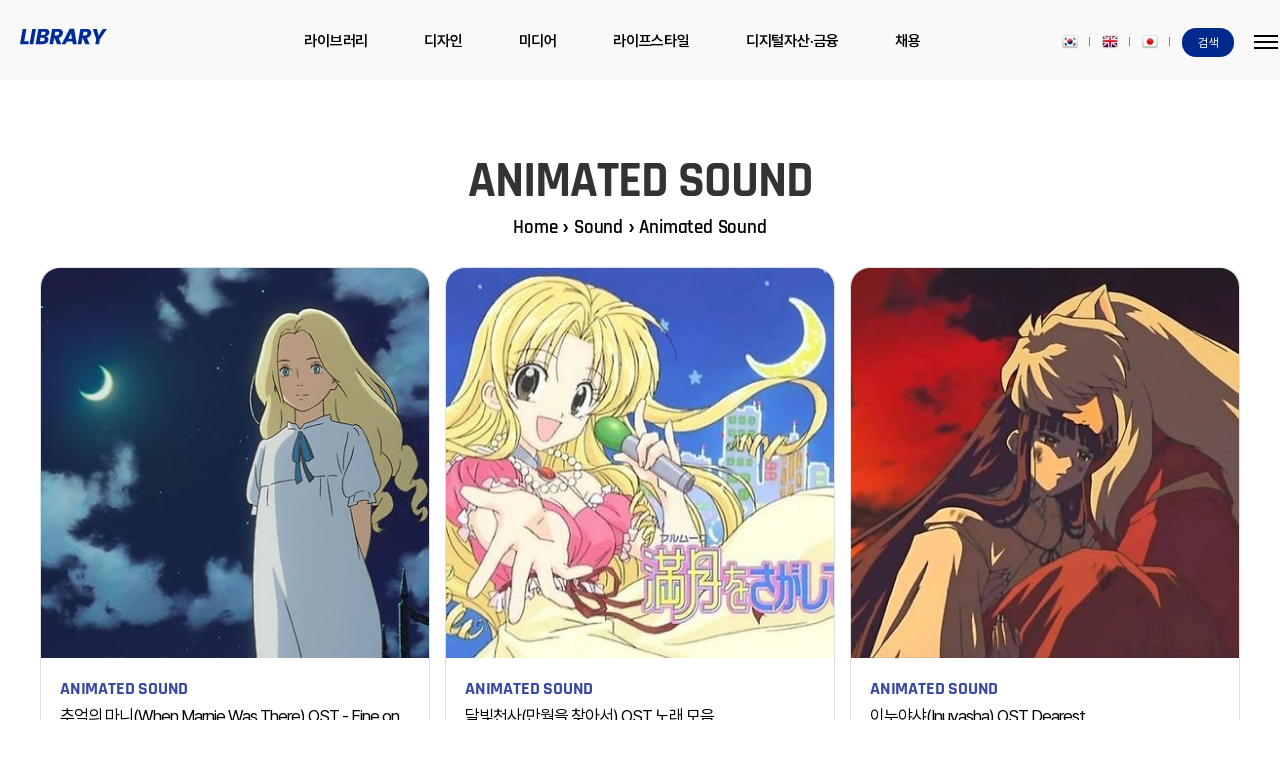

--- FILE ---
content_type: text/html;charset=UTF-8
request_url: https://creativestudio.kr/category/Sound/Animated%20Sound
body_size: 159317
content:
<!doctype html>
<html class="theme-light" xmlns="https://www.w3.org/1999/xhtml" prefix="og: https://ogp.me/ns#" xml:lang="ko-KR" lang="ko-KR">
                                                                                <head>
                <script type="text/javascript">if (!window.T) { window.T = {} }
window.T.config = {"TOP_SSL_URL":"https://www.tistory.com","PREVIEW":false,"ROLE":"guest","PREV_PAGE":"","NEXT_PAGE":"","BLOG":{"id":3045799,"name":"stylus","title":"라이브러리 프로젝트","isDormancy":false,"nickName":"라이브러리 프로젝트","status":"open","profileStatus":"normal"},"NEED_COMMENT_LOGIN":true,"COMMENT_LOGIN_CONFIRM_MESSAGE":"이 블로그는 로그인한 사용자에게만 댓글 작성을 허용했습니다. 지금 로그인하시겠습니까?","LOGIN_URL":"https://www.tistory.com/auth/login/?redirectUrl=https://creativestudio.kr/category/Sound/Animated%2520Sound","DEFAULT_URL":"https://creativestudio.kr","USER":{"name":null,"homepage":null,"id":0,"profileImage":null},"SUBSCRIPTION":{"status":"none","isConnected":false,"isPending":false,"isWait":false,"isProcessing":false,"isNone":true},"IS_LOGIN":false,"HAS_BLOG":false,"IS_SUPPORT":false,"IS_SCRAPABLE":false,"TOP_URL":"http://www.tistory.com","JOIN_URL":"https://www.tistory.com/member/join","PHASE":"prod","ROLE_GROUP":"visitor"};
window.T.entryInfo = null;
window.appInfo = {"domain":"tistory.com","topUrl":"https://www.tistory.com","loginUrl":"https://www.tistory.com/auth/login","logoutUrl":"https://www.tistory.com/auth/logout"};
window.initData = {};

window.TistoryBlog = {
    basePath: "",
    url: "https://creativestudio.kr",
    tistoryUrl: "https://stylus.tistory.com",
    manageUrl: "https://stylus.tistory.com/manage",
    token: "YgvsyLwUG9Gk3gROHHQJkjVzyepD6D1XwoUklfT+j4z+vho8lFcHp93J3AF0YBvA"
};
var servicePath = "";
var blogURL = "";</script>

                
                
                
                        <!-- BusinessLicenseInfo - START -->
        
            <link href="https://tistory1.daumcdn.net/tistory_admin/userblog/userblog-7e0ff364db2dca01461081915f9748e9916c532a/static/plugin/BusinessLicenseInfo/style.css" rel="stylesheet" type="text/css"/>

            <script>function switchFold(entryId) {
    var businessLayer = document.getElementById("businessInfoLayer_" + entryId);

    if (businessLayer) {
        if (businessLayer.className.indexOf("unfold_license") > 0) {
            businessLayer.className = "business_license_layer";
        } else {
            businessLayer.className = "business_license_layer unfold_license";
        }
    }
}
</script>

        
        <!-- BusinessLicenseInfo - END -->
<!-- System - START -->

<!-- System - END -->

        <!-- TistoryProfileLayer - START -->
        <link href="https://tistory1.daumcdn.net/tistory_admin/userblog/userblog-7e0ff364db2dca01461081915f9748e9916c532a/static/plugin/TistoryProfileLayer/style.css" rel="stylesheet" type="text/css"/>
<script type="text/javascript" src="https://tistory1.daumcdn.net/tistory_admin/userblog/userblog-7e0ff364db2dca01461081915f9748e9916c532a/static/plugin/TistoryProfileLayer/script.js"></script>

        <!-- TistoryProfileLayer - END -->

                
                <meta http-equiv="X-UA-Compatible" content="IE=Edge">
<meta name="format-detection" content="telephone=no">
<script src="//t1.daumcdn.net/tistory_admin/lib/jquery/jquery-3.5.1.min.js" integrity="sha256-9/aliU8dGd2tb6OSsuzixeV4y/faTqgFtohetphbbj0=" crossorigin="anonymous"></script>
<script type="text/javascript" src="//t1.daumcdn.net/tiara/js/v1/tiara-1.2.0.min.js"></script><meta name="referrer" content="always"/>
<meta name="google-adsense-platform-account" content="ca-host-pub-9691043933427338"/>
<meta name="google-adsense-platform-domain" content="tistory.com"/>
<meta name="description" content="'Sound/Animated Sound' 카테고리의 글 목록"/>

    <!-- BEGIN OPENGRAPH -->
    <meta property="og:type" content="website"/>
<meta property="og:site_name" content="라이브러리 프로젝트"/>
<meta property="og:title" content="'Sound/Animated Sound' 카테고리의 글 목록"/>
<meta property="og:description" content="라이브러리는 인간이 지닌 위대한 능력인 상상력을 기반으로 하여 여러가지 콘텐츠를 다루고자 합니다."/>
<meta property="og:image" content="https://img1.daumcdn.net/thumb/R800x0/?scode=mtistory2&amp;fname=https%3A%2F%2Ftistory1.daumcdn.net%2Ftistory%2F3045799%2Fattach%2F03a32db2cebe41198c9508d7c20b4ff1"/>
    <!-- END OPENGRAPH -->

    <!-- BEGIN TWITTERCARD -->
    <meta name="twitter:card" content="summary_large_image"/>
<meta name="twitter:site" content="@TISTORY"/>
<meta name="twitter:title" content="'Sound/Animated Sound' 카테고리의 글 목록"/>
<meta name="twitter:description" content="라이브러리는 인간이 지닌 위대한 능력인 상상력을 기반으로 하여 여러가지 콘텐츠를 다루고자 합니다."/>
<meta property="twitter:image" content="https://img1.daumcdn.net/thumb/R800x0/?scode=mtistory2&amp;fname=https%3A%2F%2Ftistory1.daumcdn.net%2Ftistory%2F3045799%2Fattach%2F03a32db2cebe41198c9508d7c20b4ff1"/>
    <!-- END TWITTERCARD -->
<script type="module" src="https://tistory1.daumcdn.net/tistory_admin/userblog/userblog-7e0ff364db2dca01461081915f9748e9916c532a/static/pc/dist/index.js" defer=""></script>
<script type="text/javascript" src="https://tistory1.daumcdn.net/tistory_admin/userblog/userblog-7e0ff364db2dca01461081915f9748e9916c532a/static/pc/dist/index-legacy.js" defer="" nomodule="true"></script>
<script type="text/javascript" src="https://tistory1.daumcdn.net/tistory_admin/userblog/userblog-7e0ff364db2dca01461081915f9748e9916c532a/static/pc/dist/polyfills-legacy.js" defer="" nomodule="true"></script>
<link rel="stylesheet" type="text/css" href="https://t1.daumcdn.net/tistory_admin/www/style/font.css"/>
<link rel="stylesheet" type="text/css" href="https://tistory1.daumcdn.net/tistory_admin/userblog/userblog-7e0ff364db2dca01461081915f9748e9916c532a/static/style/content.css"/>
<link rel="stylesheet" type="text/css" href="https://tistory1.daumcdn.net/tistory_admin/userblog/userblog-7e0ff364db2dca01461081915f9748e9916c532a/static/pc/dist/index.css"/>
<script type="text/javascript">(function() {
    var tjQuery = jQuery.noConflict(true);
    window.tjQuery = tjQuery;
    window.orgjQuery = window.jQuery; window.jQuery = tjQuery;
    window.jQuery = window.orgjQuery; delete window.orgjQuery;
})()</script>
<script type="text/javascript" src="https://tistory1.daumcdn.net/tistory_admin/userblog/userblog-7e0ff364db2dca01461081915f9748e9916c532a/static/script/base.js"></script>
<script type="text/javascript" src="//developers.kakao.com/sdk/js/kakao.min.js"></script>

                
    <meta charset="utf-8"/>
    <meta http-equiv="X-UA-Compatible" content="IE=edge, chrome=1"/>
    <title>'Sound/Animated Sound' 카테고리의 글 목록</title>
    <meta name="viewport" content="width=device-width, initial-scale=1">
    <meta name="theme-color" content="#002c99"/>
    <meta name="robots" content="index, follow"/>
    <meta name="author" content="라이브러리 프로젝트"/>
    <meta name="writer" content="라이브러리 프로젝트"/>
    <meta name="publisher" content="라이브러리 프로젝트"/>
    <meta name="copyright" content="© 라이브러리 프로젝트"/>
		<meta name="google-site-verification" content="AxSiI3ntzlqa_rL22pmqzvMgSYPqWlrMq6oPNpI4M5Y" />
    <meta name="google-site-verification" content="vAVJVyseaBshWXs_R_rW6VvG3FyXJObf9-tDZ7rgdx0" />
    <meta name="naver-site-verification" content="69ec1a13ebedb85406d1447fec12d72b4c5c6bad" />
		<meta name="naver-site-verification" content="41504db6c073d70d5e9f4f5e352060f6408f24c7" />
    <meta name="msvalidate.01" content="4E7E8FD9E944F564707D41B44F1955F6"/>
    <meta name="p:domain_verify" content="8277c03a49666b2d8edd40b824dcfa46"/>
    <meta name='ir-site-verification-token' value='-985343837'>
    <link rel="alternate" type="application/rss+xml" title="라이브러리 프로젝트" href="https://stylus.tistory.com/rss"/>
    <link rel="stylesheet" type="text/css" href="https://tistory1.daumcdn.net/tistory/3045799/skin/style.css?_version_=1767957081"> <link rel="stylesheet" type="text/css" href="https://cdn.jsdelivr.net/gh/orioncactus/pretendard/dist/web/static/pretendard.css" />
    <link rel="stylesheet" href="https://cdnjs.cloudflare.com/ajax/libs/font-awesome/6.1.2/css/all.min.css">
		<script src="//t1.daumcdn.net/tistory_admin/lib/jquery/jquery-1.12.4.min.js"></script>
    <link rel="stylesheet" href="https://cdnjs.cloudflare.com/ajax/libs/tocbot/4.25.0/tocbot.css">
    <script src="https://cdnjs.cloudflare.com/ajax/libs/tocbot/4.25.0/tocbot.min.js"></script>

                
                
                <style type="text/css">.another_category {
    border: 1px solid #E5E5E5;
    padding: 10px 10px 5px;
    margin: 10px 0;
    clear: both;
}

.another_category h4 {
    font-size: 12px !important;
    margin: 0 !important;
    border-bottom: 1px solid #E5E5E5 !important;
    padding: 2px 0 6px !important;
}

.another_category h4 a {
    font-weight: bold !important;
}

.another_category table {
    table-layout: fixed;
    border-collapse: collapse;
    width: 100% !important;
    margin-top: 10px !important;
}

* html .another_category table {
    width: auto !important;
}

*:first-child + html .another_category table {
    width: auto !important;
}

.another_category th, .another_category td {
    padding: 0 0 4px !important;
}

.another_category th {
    text-align: left;
    font-size: 12px !important;
    font-weight: normal;
    word-break: break-all;
    overflow: hidden;
    line-height: 1.5;
}

.another_category td {
    text-align: right;
    width: 80px;
    font-size: 11px;
}

.another_category th a {
    font-weight: normal;
    text-decoration: none;
    border: none !important;
}

.another_category th a.current {
    font-weight: bold;
    text-decoration: none !important;
    border-bottom: 1px solid !important;
}

.another_category th span {
    font-weight: normal;
    text-decoration: none;
    font: 10px Tahoma, Sans-serif;
    border: none !important;
}

.another_category_color_gray, .another_category_color_gray h4 {
    border-color: #E5E5E5 !important;
}

.another_category_color_gray * {
    color: #909090 !important;
}

.another_category_color_gray th a.current {
    border-color: #909090 !important;
}

.another_category_color_gray h4, .another_category_color_gray h4 a {
    color: #737373 !important;
}

.another_category_color_red, .another_category_color_red h4 {
    border-color: #F6D4D3 !important;
}

.another_category_color_red * {
    color: #E86869 !important;
}

.another_category_color_red th a.current {
    border-color: #E86869 !important;
}

.another_category_color_red h4, .another_category_color_red h4 a {
    color: #ED0908 !important;
}

.another_category_color_green, .another_category_color_green h4 {
    border-color: #CCE7C8 !important;
}

.another_category_color_green * {
    color: #64C05B !important;
}

.another_category_color_green th a.current {
    border-color: #64C05B !important;
}

.another_category_color_green h4, .another_category_color_green h4 a {
    color: #3EA731 !important;
}

.another_category_color_blue, .another_category_color_blue h4 {
    border-color: #C8DAF2 !important;
}

.another_category_color_blue * {
    color: #477FD6 !important;
}

.another_category_color_blue th a.current {
    border-color: #477FD6 !important;
}

.another_category_color_blue h4, .another_category_color_blue h4 a {
    color: #1960CA !important;
}

.another_category_color_violet, .another_category_color_violet h4 {
    border-color: #E1CEEC !important;
}

.another_category_color_violet * {
    color: #9D64C5 !important;
}

.another_category_color_violet th a.current {
    border-color: #9D64C5 !important;
}

.another_category_color_violet h4, .another_category_color_violet h4 a {
    color: #7E2CB5 !important;
}
</style>

                
                <link rel="stylesheet" type="text/css" href="https://tistory1.daumcdn.net/tistory_admin/userblog/userblog-7e0ff364db2dca01461081915f9748e9916c532a/static/style/revenue.css"/>
<link rel="canonical" href="https://creativestudio.kr"/>

<!-- BEGIN STRUCTURED_DATA -->
<script type="application/ld+json">
    {"@context":"http://schema.org","@type":"BreadcrumbList","itemListElement":[{"@type":"ListItem","position":0,"item":{"@id":"https://creativestudio.kr/3093","name":"추억의 마니(When Marnie Was There) OST - Fine on the Outside(해석/번역)"}},{"@type":"ListItem","position":1,"item":{"@id":"https://creativestudio.kr/159","name":"달빛천사(만월을 찾아서) OST 노래 모음"}},{"@type":"ListItem","position":2,"item":{"@id":"https://creativestudio.kr/2120","name":"이누야샤(Inuyasha) OST Dearest"}},{"@type":"ListItem","position":3,"item":{"@id":"https://creativestudio.kr/2115","name":"Talesweaver (테일즈위버 ost) - Third run"}},{"@type":"ListItem","position":4,"item":{"@id":"https://creativestudio.kr/2111","name":"TalesWeaver テイルズウィーバー - MOTIVITY/Good Evening, Narvik　ナルビク昼/夜 BGM"}},{"@type":"ListItem","position":5,"item":{"@id":"https://creativestudio.kr/2110","name":"테일즈위버 OST - Reminiscence"}},{"@type":"ListItem","position":6,"item":{"@id":"https://creativestudio.kr/2109","name":"테일즈위버 OST - Second Run"}},{"@type":"ListItem","position":7,"item":{"@id":"https://creativestudio.kr/2108","name":"[테일즈위버] 유저 스크린샷 영상 &lsquo;우리, 다시 여기&rsquo; (vocal by 윤하) / 가사"}},{"@type":"ListItem","position":8,"item":{"@id":"https://creativestudio.kr/2107","name":"테일즈위버 OST 모음집 / TalesWeaver OST 사운드트랙ㅣ앨범 전곡듣기"}}]}
</script>
<!-- END STRUCTURED_DATA -->
<link rel="stylesheet" type="text/css" href="https://tistory1.daumcdn.net/tistory_admin/userblog/userblog-7e0ff364db2dca01461081915f9748e9916c532a/static/style/dialog.css"/>
<link rel="stylesheet" type="text/css" href="//t1.daumcdn.net/tistory_admin/www/style/top/font.css"/>
<link rel="stylesheet" type="text/css" href="https://tistory1.daumcdn.net/tistory_admin/userblog/userblog-7e0ff364db2dca01461081915f9748e9916c532a/static/style/postBtn.css"/>
<link rel="stylesheet" type="text/css" href="https://tistory1.daumcdn.net/tistory_admin/userblog/userblog-7e0ff364db2dca01461081915f9748e9916c532a/static/style/tistory.css"/>
<script type="text/javascript" src="https://tistory1.daumcdn.net/tistory_admin/userblog/userblog-7e0ff364db2dca01461081915f9748e9916c532a/static/script/common.js"></script>

                
                </head>
                                                <body id="tt-body-category" class="
 post-type-thumbnail">
                
                
                 
<div id="wrap">
	<script type="text/javascript">
	$(document).ready(function() {
			const $gnbMenu = $('.gnb_menu');
			const $gnbMenuList = $gnbMenu.find('.gnb_menu_list');
			const $header = $('header');
			const navbarHeight = $header.outerHeight();
			let lastScrollTop = 0;
			const delta = 5;
			let ticking = false; // requestAnimationFrame 사용을 위한 변수

			// 이벤트 위임 개선 및 이벤트 중복 제거
			$gnbMenu.on('mouseenter focusin', '.gnb_menu_list', function() {
					$(this).find('.gnb_dropMenu_wrap').stop().slideDown(500);
			}).on('mouseleave focusout', '.gnb_menu_list', function() {
					$(this).find('.gnb_dropMenu_wrap').stop().slideUp(250);
			});

			// 사이트맵 버튼 클릭 이벤트
			$('.btn_sitemap').click(function() {
					$(this).attr("aria-expanded", $(this).attr("aria-expanded") === "false" ? "true" : "false"); // aria-expanded 토글
					$header.toggleClass('active');
			});

			// 스크롤 이벤트 개선 (requestAnimationFrame 사용)
			$(window).on('scroll', function() {
					if (!ticking) {
							requestAnimationFrame(hasScrolled);
							ticking = true;
					}
			});

			function hasScrolled() {
					const st = $(window).scrollTop();

					if (Math.abs(lastScrollTop - st) <= delta) {
							ticking = false; // requestAnimationFrame 종료
							return;
					}

					if (st > lastScrollTop && st > navbarHeight) {
							$header.removeClass('header_down').addClass('header_up');
					} else {
							if (st + $(window).height() < $(document).height()) {
									$header.removeClass('header_up').addClass('header_down');
							}
					}

					lastScrollTop = st;
					ticking = false; // requestAnimationFrame 종료
			}
	});
            </script>
	<!-- 팝업 검색창 스크립트 -->
	<script type="text/javascript">
		$(function () {
			// Handle body clicks
			$('body').on('click', function (e) {
				const $target = $(e.target);

				if ($target.closest('.btn_menu').length) {
					// Show sidebar, hide popup, disable body scrolling
					$('.area_sidebar').show();
					$('.area_popup').hide();
					$('body').css('overflow', 'hidden');
				} else if ($target.closest('.btn_search').length) {
					// Hide sidebar, show popup, disable body scrolling
					$('.area_sidebar').hide();
					$('.area_popup').show();
					$('body').css('overflow', 'hidden');
				} else if (!$target.closest('.inner_sidebar') && !$target.closest('.area_popup')) {
					// Hide both sidebar and popup, enable body scrolling
					$('.area_sidebar').hide();
					$('.area_popup').hide();
					$('body').css('overflow', '');
				}
			});

			// Handle close button click
			$('.btn_close').on('click', function () {
				// Hide both sidebar and popup, enable body scrolling
				$('.area_sidebar').hide();
				$('.area_popup').hide();
				$('body').css('overflow', '');
			});

			// Function for additional control (optional)
			function display_control() {
				const $location = $(location);
				const pathname = $location.attr('pathname');
				const href = $location.attr('href');
				const parts = pathname.split('/');

				// Add additional logic here based on location or other factors

				$('.btn_search_del').click(function () {
					$('.inp_search').val('');
				});
			}

			// Call display_control if needed (optional)
			display_control(); // Uncomment this line to call the function
		});
  </script>
	<!-- 팝업 검색창 -->
	<div class="area_popup" style="display: none;">
		<div class="area_search thema_apply">
			<div class="search_header">
				<button type="button" class="btn_close" title="닫기"><span class="icon-Close"></span></button>
			</div>
			<div class="search_content">
				<form action="" method="get">
					<legend><span class="blind">컨텐츠 검색</span></legend>
					<div class="box_form">
						<span class="icon-Search"></span>
						<input type="text" name="search" title="Search" placeholder="검색어를 입력해 주세요." value="" class="inp_search" onkeypress="if (event.keyCode==13) { try{window.location.href='/search/'+looseURIEncode(document.getElementsByName('search')[0].value);document.getElementsByName('search')[0].value='';return false;}catch(e){} }">
						<button type="button" class="btn_close" title="닫기">
						<svg xmlns="https://www.w3.org/2000/svg" width="23" height="23" viewbox="0 0 36 36" class="img_svg">
						<defs>
						<path id="textDelBtnSvg" d="M20 2C10.059 2 2 10.059 2 20s8.059 18 18 18 18-8.059 18-18S29.941 2 20 2zm8 24.6L26.6 28 20 21.4 13.4 28 12 26.6l6.6-6.6-6.6-6.6 1.4-1.4 6.6 6.6 6.6-6.6 1.4 1.4-6.6 6.6 6.6 6.6z"/>
						</defs>
						<g fill="none" fill-rule="evenodd" transform="translate(-2 -2)">
						<path d="M0 0h40v40H0z"/>
						<mask id="textDelBtnSvgMask" fill="#bac2cd">
						<use xlink:href="#textDelBtnSvg"/>
						</mask>
						<g fill="#bac2cd" fill-opacity="1" mask="url(#textDelBtnSvgMask)" class="svg_bg">
						<path d="M0 0h40v40H0z"/>
						</g>
						</g>
						</svg>
						</button>
					</div>
				</form>
				
				<!-- 최근글 -->
				<div class="tag_board">
					<p class="title_sidebar">
						 최근글
					</p>
					<ul class="list_sidebar">
						
					</ul>
				</div>
				
				<!-- 인기글 -->
				<div class="tag_board">
					<p class="title_sidebar">
						 인기글
					</p>
					<ul class="list_sidebar">
						
					</ul>
				</div>
				
				<!-- 태그 -->
				<div class="tag_zone">
					<p class="title_sidebar">
						 태그
					</p>
					<div class="box_tag">
						<a href="/tag/%EC%8B%A0%EC%82%B4" class="cloud4" title="신살">신살</a><a href="/tag/%EB%8F%99%EC%96%91%EC%B2%A0%ED%95%99" class="cloud4" title="동양철학">동양철학</a><a href="/tag/%ED%81%B4%EB%A6%BD%EC%98%81%EC%83%81" class="cloud4" title="클립영상">클립영상</a><a href="/tag/%EC%9D%B8%EA%B0%84%EA%B4%80%EA%B3%84" class="cloud3" title="인간관계">인간관계</a><a href="/tag/%EC%84%B1%EA%B2%A9" class="cloud4" title="성격">성격</a><a href="/tag/%EB%AA%85%EB%A6%AC%ED%95%99" class="cloud3" title="명리학">명리학</a><a href="/tag/%EB%B9%84%ED%8A%B8%EC%BD%94%EC%9D%B8" class="cloud4" title="비트코인">비트코인</a><a href="/tag/%EC%82%AC%EC%A3%BC%ED%92%80%EC%9D%B4" class="cloud4" title="사주풀이">사주풀이</a><a href="/tag/%EC%95%94%ED%98%B8%ED%99%94%ED%8F%90" class="cloud4" title="암호화폐">암호화폐</a><a href="/tag/%EA%B3%A0%EA%B5%AC%EB%A0%A4" class="cloud4" title="고구려">고구려</a><a href="/tag/%EC%98%A4%ED%96%89" class="cloud3" title="오행">오행</a><a href="/tag/%EA%B1%B4%EA%B0%95" class="cloud4" title="건강">건강</a><a href="/tag/%EC%82%AC%EC%A3%BC%EB%AA%85%EB%A6%AC" class="cloud4" title="사주명리">사주명리</a><a href="/tag/%EC%82%BC%EA%B5%AD%EC%82%AC%EA%B8%B0" class="cloud4" title="삼국사기">삼국사기</a><a href="/tag/%EC%82%AC%EC%A3%BC%EB%AA%85%EB%A6%AC%ED%95%99" class="cloud4" title="사주명리학">사주명리학</a><a href="/tag/%EC%9D%8C%EC%96%91%EC%98%A4%ED%96%89" class="cloud4" title="음양오행">음양오행</a><a href="/tag/%EB%A7%88%EC%9D%B8%ED%81%AC%EB%9E%98%ED%94%84%ED%8A%B8" class="cloud4" title="마인크래프트">마인크래프트</a><a href="/tag/%EA%B8%B8%EC%8B%A0" class="cloud4" title="길신">길신</a><a href="/tag/%EC%9A%B4%EC%84%B8" class="cloud3" title="운세">운세</a><a href="/tag/%EC%8B%A0%EB%9D%BC" class="cloud4" title="신라">신라</a><a href="/tag/%EC%82%AC%EC%A3%BC%ED%8C%94%EC%9E%90" class="cloud3" title="사주팔자">사주팔자</a><a href="/tag/%EC%9A%B4%EB%AA%85" class="cloud3" title="운명">운명</a><a href="/tag/%EC%82%AC%EC%A3%BC" class="cloud1" title="사주">사주</a><a href="/tag/%EC%A7%81%EC%97%85" class="cloud4" title="직업">직업</a>
					</div>
				</div>
				
				<!-- 글 보관함 -->
				<div class="tag_board">
					<p class="title_sidebar">
						 아카이브
					</p>
					<ul class="list_sidebar">
						
					</ul>
				</div>
				
			</div>
		</div>
	</div>
	<!-- //팝업 검색창 -->
	<header class="header">
	<script type="text/javascript">
                    var stickyYn = false; //sticky 활성화 여부(true일때 보이고, false일때 안보임)
                    $(document).ready(function() {
                        //sticky 활성화된 메뉴로 메뉴명,url 변경
                        $(".navi_depth_low li").each(function() {
                            if ($(this).hasClass("selected")) {
                                $(".sticky_select").text($(this).find("a").text());
                                $(".sticky_select").attr('href', $(this).find("a").attr('href'));
                                stickyYn = true;
                                return false;
                            } else {
                                $(".navi_depth_3 li").each(function() {
                                    if ($(this).hasClass("on")) {
                                        $(".sticky_select").text($(this).find("a").text());
                                        $(".sticky_select").attr('href', $(this).find("a").attr('href'));
                                        stickyYn = true;
                                        return false;
                                    }
                                });
                            }
                        });
                        stickyOn(); //sticky 영역 활성화
                        //스크롤 시 sticky 영역 활성화
                        $(window).scroll(function() {
                            stickyOn();
                        });
                        //내비게이션 펼침
                        $("#headerBtn").on("click", function() {
                            $("#menuNavi").addClass("on");
                            $(".dim").fadeIn();
                            /*
                            $(".navi_depth_3").each(function() { //depth3 항상 펼침
                            	if (!$(this).parents('li').hasClass("on")) {
                            		$(this).parents('li').addClass("on");
                            	}
                            });
                            */
                            $(".dim").click(function(e) {
                                $("#menuNavi").removeClass("on");
                                $(".dim").fadeOut();
                            });
                        });
                        //내비게이션 닫힘
                        $(".btn_close_big").on("click", function() {
                            $("#menuNavi").removeClass("on");
                            $(".dim").fadeOut();
                        });
                    });
                    //sticky 영역 활성화
                    function stickyOn() {
                        if ($(document).scrollTop() > 63) {
                            if (stickyYn == true) {
                                $(".sticky_wrap").show();
                            }
                        } else {
                            $(".sticky_wrap").hide();
                        }
                    }
                    //depth2 펼침/닫힘
                    function depth2OnOff(obj) {
                        var selectMenu = $(obj).next('.navi_depth_low');
                        if ($(selectMenu).css("display") == "block") {
                            $(selectMenu).fadeOut('fast');
                            $(selectMenu).parent('li').removeClass('on');
                        } else {
                            $(selectMenu).fadeIn('fast');
                            $(selectMenu).parent('li').addClass('on');
                        }
                    }
                    //depth3 펼침/닫힘
                    function depth3OnOff(obj) {
                        var selectMenu = $(obj).parent('li');
                        if ($(selectMenu).hasClass("on")) {
                            $(selectMenu).removeClass('on');
                        } else {
                            $(selectMenu).addClass('on');
                        }
                    }
                </script>
	<div class="header_wrap">
		<!-- 모바일 메뉴 -->
		<div class="mobile_search">
			<button class="btn_search" role="option" aria-selected="true">검색</button>
		</div>
		<button type="button" class="mobile-menu">
		<span>메뉴</span>
		</button>
		<div class="menu">
			<nav id="gnb">
			<!-- navigation -->
			<!-- [D] 내비게이션 노출시 on 클래스 사용 -->
			<div role="navigation" class="navi_wrap" id="menuNavi">
				<div class="navi_top">
					<a href="/" class="sp_ico logo_library" title="라이브러리 프로젝트"><span class="blind" target="_top" title="라이브러리 프로젝트">라이브러리</span></a>
					<a href="#" class="sp_ico btn_close_big media_right_30" role="button" title="닫기"><span class="blind">닫기</span></a>
				</div>
				<div class="navi_bottom">
					<div class="depth_1_box">
						<ul class="navi_depth_1">
							<!-- [D] 열림시 on 클래스 넣어주세요 -->
							<li class="">
							<a href="#" onclick="depth2OnOff(this); return false;" target="_top" title="라이브러리 프로젝트">라이브러리<span class="sp_ico btn_select"><span class="blind">열기/닫기</span></span></a>
							<ul class="navi_depth_low" style="display: none">
								<!-- [D] 2뎁스 단독항목 선택시 selected 클래스 사용 -->
								<li class=""><a href="/category/Library/Essay" target="_top" title="에세이">에세이</a></li>
								<li class=""><a href="/category/Library/Diary" target="_top" title="다이어리">다이어리</a></li>
								<li class=""><a href="/category/Library/Note" target="_top" title="노트">노트</a></li>
								<li class=""><a href="/category/Library/Investor's Life" target="_top" title="비즈니스">비즈니스</a></li>
								<li class=""><a href="/category/Library/Time Tracking" target="_top" title="성과추적">성과추적</a></li>
								<li class=""><a href="/category/Library/Word" target="_top" title="단어">단어</a></li>
								<li class=""><a href="/category/Library/Writing" target="_top" title="글쓰기">글쓰기</a></li>
								<li class=""><a href="/category/Library/Article" target="_top" title="기사">기사</a></li>
								<li class=""><a href="/category/Game" target="_top" title="게임·엔터테인먼트">게임·엔터테인먼트</a></li>
							</ul>
							</li>
							<li class="">
							<a href="#" onclick="depth2OnOff(this); return false;" target="_top" title="디지털자산">디지털자산<span class="sp_ico btn_select"><span class="blind">열기/닫기</span></span></a>
							<ul class="navi_depth_low" style="display: none">
								<li class=""><a href="/category/Exchange/Log" target="_top" title="매매일지">매매일지</a></li>
								<li class=""><a href="/category/Exchange/Cryptocurrency" target="_top" title="투자정보">투자정보</a></li>
								<li class=""><a href="/category/Exchange/Insight" target="_top" title="코인전망">코인전망</a></li>
								<li class=""><a href="/category/Exchange/Trends" target="_top" title="코인미디어">코인미디어</a></li>
								<li class=""><a href="/category/Exchange/Chart" target="_top" title="차트분석">차트분석</a></li>
								<li class=""><a href="/category/Exchange/Blockchain" target="_top" title="블록체인기술">블록체인기술</a></li>
								<li class=""><a href="/category/Exchange/Trade" target="_top" title="기술적분석">기술적분석</a></li>
								<li class=""><a href="/category/Exchange/Reward" target="_top" title="리워드">리워드</a></li>
								<li class=""><a href="/category/Exchange/Defi" target="_top" title="디파이">디파이</a></li>
							</ul>
							</li>
							<li class="">
							<a href="#" onclick="depth2OnOff(this); return false;" target="_top" title="디자인">디자인<span class="sp_ico btn_select"><span class="blind">열기/닫기</span></span></a>
							<ul class="navi_depth_low" style="display: none">
								<li class=""><a href="/category/Design" target="_top" title="크리에이티브 툴">크리에이티브 툴</a></li>
								<li class=""><a href="/category/Web Development" target="_top" title="웹개발">웹개발</a></li>
								<li class=""><a href="/category/Project" target="_top" title="프로젝트">프로젝트</a></li>
								<li class=""><a href="/category/Microsoft" target="_top" title="생산성 도구">생산성 도구</a></li>
								<li class=""><a href="/category/Inspiration" target="_top" title="놀라운 영감">놀라운 영감</a></li>
								<li class=""><a href="/category/Web Design" target="_top" title="웹디자인">웹디자인</a></li>
								<li class=""><a href="/category/Style" target="_top" title="스타일">스타일</a></li>
							</ul>
							</li>
							<li class="">
							<a href="#" onclick="depth2OnOff(this); return false;" target="_top" title="미디어">미디어<span class="sp_ico btn_select"><span class="blind">열기/닫기</span></span></a>
							<ul class="navi_depth_low" style="display: none">
								<li class=""><a href="/category/Marketing" target="_top" title="마케팅">마케팅</a></li>
								<li class=""><a href="/category/Kit" target="_top" title="기능도구">기능도구</a></li>
								<li class=""><a href="/category/Apple" target="_top" title="애플">애플</a></li>
								<li class=""><a href="/category/Sound" target="_top" title="사운드">사운드</a></li>
								<li class=""><a href="/category/Campaign" target="_top" title="캠페인">캠페인</a></li>
								<li class=""><a href="/category/Media" target="_top" title="미디어">미디어</a></li>
								<li class=""><a href="/category/Document" target="_top" title="도큐멘트">도큐멘트</a></li>
								<li class=""><a href="/category/Press" target="_top" title="언론·미디어">언론·미디어</a></li>
							</ul>
							</li>
							<li class="">
							<a href="#" onclick="depth2OnOff(this); return false;" target="_top" title="라이프스타일">라이프스타일<span class="sp_ico btn_select"><span class="blind">열기/닫기</span></span></a>
							<ul class="navi_depth_low" style="display: none">
								<li class=""><a href="/category/Life Style" target="_top" title="라이프스타일">라이프스타일</a></li>
								<li class=""><a href="/category/Education" target="_top" title="교육·학문">교육·학문</a></li>
								<li class=""><a href="/category/Business" target="_top" title="비즈니스">비즈니스</a></li>
								<li class=""><a href="/category/Social" target="_top" title="사교">사교</a></li>
							</ul>
							</li>
							<li class="">
							<a href="#" onclick="depth2OnOff(this); return false;" target="_top" title="금융">금융<span class="sp_ico btn_select"><span class="blind">열기/닫기</span></span></a>
							<ul class="navi_depth_low" style="display: none">
								<li class=""><a href="/category/Finance/Stock" target="_top" title="주식투자">주식투자</a></li>
								<li class=""><a href="/category/Finance/Credit" target="_top" title="신용거래">신용거래</a></li>
								<li class=""><a href="/category/Finance/Money flow" target="_top" title="머니 플로우">머니 플로우</a></li>
								<li class=""><a href="/category/Finance/Payment" target="_top" title="지불수단">지불수단</a></li>
								<li class=""><a href="/category/Finance/Term" target="_top" title="경제용어">경제용어</a></li>
							</ul>
							</li>
							<li class="">
							<a href="#" onclick="depth2OnOff(this); return false;" target="_top" title="부동산">부동산<span class="sp_ico btn_select"><span class="blind">열기/닫기</span></span></a>
							<ul class="navi_depth_low" style="display: none">
								<li class=""><a href="/category/Finance/Realty" target="_top" title="부동산 투자">부동산 투자</a></li>
								<li class=""><a href="/category/Finance/House" target="_top" title="고급주택">고급주택</a></li>
								<li class=""><a href="/category/Finance/Office" target="_top" title="오피스텔">오피스텔</a></li>
							</ul>
							</li>
							<li><a href="/pages/recruit" target="_top" title="채용">채용<span class="sp_ico btn_round_link"><span class="blind">바로가기</span></span></a></li>
						</ul>
					</div>
				</div>
			</div>
			<!-- //navigation -->
			</nav>
		</div>
		<!-- //모바일 메뉴 -->
		<h2 class="header_logo">
		<a href="https://creativestudio.kr/" title="라이브러리">
		<span class="blind">라이브러리</span>
		</a>
		</h2>
		<nav>
		<ul class="gnb_menu" role="menu">
			<!-- .gnb_menu_list 활성화 시, on클래스 추가 // .gnb_menu_list에 호버, 포커스 시, .gnb_menu_item의 aria-expanded="true" // .gnb_dropMenu_wrap slideUp, Down -->
			<li class="gnb_menu_list " role="menuitem" aria-haspopup="true">
			<a href="/category/Library" aria-expanded="false" class="gnb_menu_item" title="라이브러리">라이브러리</a>
			<ul class="gnb_dropMenu_wrap">
				<li>
				<ul class="gnb_dropMenu">
					<li class="depth_top_category">
					<a href="/category/Library" class="gnb_dropMenu_item" rel="noopener" title="라이브러리">
					<strong>
					<span>라이브러리</span>
					</strong>
					</a>
					</li>
					<li>
					<a href="/category/Library/Essay" class="gnb_dropMenu_item" rel="noopener" title="에세이">
					<span class="depth">에세이</span>
					</a>
					</li>
					<li>
					<a href="/category/Library/Diary" class="gnb_dropMenu_item" rel="noopener" title="다이어리">
					<span class="depth">다이어리</span>
					</a>
					</li>
					<li>
					<a href="/category/Library/Note" class="gnb_dropMenu_item" rel="noopener" title="노트">
					<span class="depth">노트</span>
					</a>
					</li>
					<li>
					<a href="/category/Library/Investor's Life" class="gnb_dropMenu_item" rel="noopener" title="비즈니스">
					<span class="depth">비즈니스</span>
					</a>
					</li>
					<li>
					<a href="/category/Library/Time Tracking" class="gnb_dropMenu_item" rel="noopener" title="성과추적">
					<span class="depth">성과추적</span>
					</a>
					</li>
					<li>
					<a href="/category/Library/Word" class="gnb_dropMenu_item" rel="noopener" title="단어">
					<span class="depth">단어</span>
					</a>
					</li>
					<li>
					<a href="/category/Library/Writing" class="gnb_dropMenu_item" rel="noopener" title="글쓰기">
					<span class="depth">글쓰기</span>
					</a>
					</li>
					<li>
					<a href="/category/Library/Article" class="gnb_dropMenu_item" rel="noopener" title="기사">
					<span class="depth">기사</span>
					</a>
					</li>
				</ul>
				</li>
				<li>
				<ul class="gnb_dropMenu">
					<li class="depth_top_category">
					<a href="/category/Game" class="gnb_dropMenu_item" rel="noopener" title="게임·엔터테인먼트">
					<strong>
					<span>게임·엔터테인먼트</span>
					</strong>
					</a>
					</li>
					<li>
					<a href="/category/Game/Game News" class="gnb_dropMenu_item" rel="noopener" title="게임소식">
					<span class="depth">게임소식</span>
					</a>
					</li>
					<li>
					<a href="/category/Game/MineCraft" class="gnb_dropMenu_item" rel="noopener" title="마인크래프트">
					<span class="depth">마인크래프트</span>
					</a>
					</li>
					<li>
					<a href="/category/Game/StarCraft" class="gnb_dropMenu_item" rel="noopener" title="스타크래프트">
					<span class="depth">스타크래프트</span>
					</a>
					</li>
					<li>
					<a href="/category/Game/Mobile Game" class="gnb_dropMenu_item" rel="noopener" title="모바일게임">
					<span class="depth">모바일게임</span>
					</a>
					</li>
					<li>
					<a href="/category/Character" class="gnb_dropMenu_item" rel="noopener" title="인물·연예인">
					<span class="depth">인물·연예인</span>
					</a>
					</li>
				</ul>
				</li>
				<li>
				<ul class="gnb_dropMenu">
					<li class="depth_top_category">
					<a href="/" class="gnb_dropMenu_item" rel="noopener" title="브랜드">
					<strong>
					<span>브랜드</span>
					</strong>
					</a>
					</li>
					<li>
					<a href="https://beautifulsoup.dev/projects" class="gnb_dropMenu_item" rel="noopener" title="기술 라이브러리" target="_top">
					<span class="depth">기술 라이브러리</span>
					</a>
					</li>
					<li>
					<a href="https://blog.naver.com/buytrader" class="gnb_dropMenu_item" rel="noopener" title="경제 라이브러리" target="_top">
					<span class="depth">경제 라이브러리</span>
					</a>
					</li>
					<li>
					<a href="https://mabinogi.dev/" class="gnb_dropMenu_item" rel="noopener" title="마비노기 모바일" target="_self">
					<span class="depth">마비노기 모바일</span>
					</a>
					</li>
					<li>
					<a href="https://dollar.im/" class="gnb_dropMenu_item" rel="noopener" title="달러 인베스트먼트" target="_top">
					<span class="depth">달러 인베스트먼트</span>
					</a>
					</li>
					<li>
					<a href="https://masonry.tistory.com/" class="gnb_dropMenu_item" rel="noopener" title="꼬리 살랑 다이어리" target="_top">
					<span class="depth">꼬리 살랑 다이어리</span>
					</a>
					</li>
					<li>
					<a href="https://makingmovies.tistory.com/" class="gnb_dropMenu_item" rel="noopener" title="필름 에코" target="_top">
					<span class="depth">필름 에코</span>
					</a>
					</li>
				</ul>
				</li>
				<li>
				<ul class="gnb_dropMenu">
					<li class="depth_top_category">
					<a href="/category/Persona" class="gnb_dropMenu_item" rel="noopener" title="페르소나">
					<strong>
					<span>페르소나</span>
					</strong>
					</a>
					</li>
					<li>
					<a href="/category/Persona/Everywhere" class="gnb_dropMenu_item" rel="noopener" title="가치판단">
					<span class="depth">가치판단</span>
					</a>
					</li>
					<li>
					<a href="/category/Persona/Realtor" class="gnb_dropMenu_item" rel="noopener" title="공인중개사">
					<span class="depth">공인중개사</span>
					</a>
					</li>
					<li>
					<a href="/category/Persona/Licence" class="gnb_dropMenu_item" rel="noopener" title="자격증">
					<span class="depth">자격증</span>
					</a>
					</li>
					<li>
					<a href="/category/Persona/Purchase list" class="gnb_dropMenu_item" rel="noopener" title="장바구니">
					<span class="depth">장바구니</span>
					</a>
					</li>
					<li>
					<a href="/category/Persona/Guardian" class="gnb_dropMenu_item" rel="noopener" title="사주명리">
					<span class="depth">사주명리</span>
					</a>
					</li>
				</ul>
				</li>
				<li>
				<ul class="gnb_dropMenu">
					<li class="depth_top_category">
					<a href="/" class="gnb_dropMenu_item" rel="noopener" title="공간인테리어">
					<strong>
					<span>공간인테리어</span>
					</strong>
					</a>
					</li>
					<li>
					<a href="https://seoul.intercontinental.com/" class="gnb_dropMenu_item" rel="noopener" title="그랜드 인터컨티넨탈" target="_top">
					<span class="depth">그랜드 인터컨티넨탈</span>
					</a>
					</li>
					<li>
					<a href="https://d-palace.co.kr/" class="gnb_dropMenu_item" rel="noopener" title="덕수궁 디팰리스" target="_top">
					<span class="depth">덕수궁 디팰리스</span>
					</a>
					</li>
					<li>
					<a href="https://www.shillastay.com/stayhub/index.do" class="gnb_dropMenu_item" rel="noopener" title="신라스테이" target="_top">
					<span class="depth">신라스테이</span>
					</a>
					</li>
					<li>
					<a href="/" class="gnb_dropMenu_item" rel="noopener" title="건축·인테리어">
					<span class="depth">건축·인테리어</span>
					</a>
					</li>
				</ul>
				</li>
			</ul>
			</li>
			<li class="gnb_menu_list " role="menuitem" aria-haspopup="true">
			<a href="/category/Design" aria-expanded="false" class="gnb_menu_item" rel="noopener" title="디자인">디자인</a>
			<ul class="gnb_dropMenu_wrap">
				<li>
				<ul class="gnb_dropMenu">
					<li class="depth_top_category">
					<a href="/category/Design" class="gnb_dropMenu_item" rel="noopener" title="크리에이티브 툴">
					<strong>
					<span>크리에이티브 툴</span>
					</strong>
					</a>
					</li>
					<li>
					<a href="/category/Design/Illustrator" class="gnb_dropMenu_item" rel="noopener" title="일러스트레이터">
					<span class="depth">일러스트레이터</span>
					</a>
					</li>
					<li class="depth_top_edge">
					<a href="/category/Design/Photoshop" class="gnb_dropMenu_item" rel="noopener" title="포토샵">
					<span class="depth">포토샵</span>
					</a>
					</li>
					<li class="classify depth_top">
					<a href="/category/Web Development" class="gnb_dropMenu_item" rel="noopener" title="웹개발">
					<strong>
					<span>웹개발</span>
					</strong>
					</a>
					</li>
					<li>
					<a href="/category/Web Development/HTML" class="gnb_dropMenu_item" rel="noopener" title="HTML">
					<span class="depth">HTML</span>
					</a>
					</li>
					<li>
					<a href="/category/Web Development/CSS" class="gnb_dropMenu_item" rel="noopener" title="CSS">
					<span class="depth">CSS</span>
					</a>
					</li>
					<li>
					<a href="/category/Web Development/JavaScript" class="gnb_dropMenu_item" rel="noopener" title="JavaScript">
					<span class="depth">JavaScript</span>
					</a>
					</li>
					<li>
					<a href="/category/Web Development/Code" class="gnb_dropMenu_item" rel="noopener" title="Code">
					<span class="depth">Code</span>
					</a>
					</li>
				</ul>
				</li>
				<li>
				<ul class="gnb_dropMenu">
					<li class="depth_top_category">
					<a href="/category/Project" class="gnb_dropMenu_item" rel="noopener" title="프로젝트">
					<strong>
					<span>프로젝트</span>
					</strong>
					</a>
					</li>
					<li class="depth_top_edge">
					<a href="/category/Project/Design portfolio" class="gnb_dropMenu_item" rel="noopener" title="포트폴리오">
					<span class="depth">포트폴리오</span>
					</a>
					</li>
					<li class="classify depth_top">
					<a href="/category/Microsoft" class="gnb_dropMenu_item" rel="noopener" title="생산성 도구">
					<strong>
					<span>생산성 도구</span>
					</strong>
					</a>
					</li>
					<li>
					<a href="/category/Microsoft/Microsoft Word" class="gnb_dropMenu_item" rel="noopener" title="마이크로소프트 워드">
					<span class="depth">마이크로소프트 워드</span>
					</a>
					</li>
					<li class="depth_top">
					<a href="/category/Microsoft/Microsoft Excel" class="gnb_dropMenu_item" rel="noopener" title="마이크로소프트 엑셀">
					<span class="depth">마이크로소프트 엑셀</span>
					</a>
					</li>
				</ul>
				</li>
				<li>
				<ul class="gnb_dropMenu">
					<li class="depth_top_category">
					<a href="/category/Inspiration" class="gnb_dropMenu_item" rel="noopener" title="놀라운 영감">
					<strong>
					<span>놀라운 영감</span>
					</strong>
					</a>
					</li>
					<li>
					<a href="/category/Inspiration/Grafolio" class="gnb_dropMenu_item" rel="noopener" title="그라폴리오">
					<span class="depth">그라폴리오</span>
					</a>
					</li>
					<li>
					<a href="/category/Inspiration/Art museum" class="gnb_dropMenu_item" rel="noopener" title="아트 뮤지움">
					<span class="depth">아트 뮤지움</span>
					</a>
					</li>
					<li>
					<a href="/category/Inspiration/Photograph" class="gnb_dropMenu_item" rel="noopener" title="포토그래프">
					<span class="depth">포토그래프</span>
					</a>
					</li>
					<li>
					<a href="/category/Inspiration/Design Reference" class="gnb_dropMenu_item" rel="noopener" title="참고자료">
					<span class="depth">참고자료</span>
					</a>
					</li>
					<li>
					<a href="/category/Inspiration/Magazine" class="gnb_dropMenu_item" rel="noopener" title="디자인 매거진">
					<span class="depth">디자인 매거진</span>
					</a>
					</li>
				</ul>
				</li>
				<li>
				<ul class="gnb_dropMenu">
					<li class="depth_top_category">
					<a href="/category/Web Design" class="gnb_dropMenu_item" rel="noopener" title="웹디자인">
					<strong>
					<span>웹디자인</span>
					</strong>
					</a>
					</li>
					<li>
					<a href="/category/Web Design/Programming" class="gnb_dropMenu_item" rel="noopener" title="프로그래밍">
					<span class="depth">프로그래밍</span>
					</a>
					</li>
					<li>
					<a href="/category/Tistory/Tistory SEO" class="gnb_dropMenu_item" rel="noopener" title="티스토리 SEO">
					<span class="depth">티스토리 SEO</span>
					</a>
					</li>
					<li>
					<a href="/category/Tistory/Tistory Skin" class="gnb_dropMenu_item" rel="noopener" title="티스토리 스킨">
					<span class="depth">티스토리 스킨</span>
					</a>
					</li>
					<li>
					<a href="/category/Tistory/User Skin" class="gnb_dropMenu_item" rel="noopener" title="스킨무료배포">
					<span class="depth">스킨무료배포</span>
					</a>
					</li>
					<li>
					<a href="/category/Wordpress" class="gnb_dropMenu_item" rel="noopener" title="워드프레스">
					<span class="depth">워드프레스</span>
					</a>
					</li>
					<li>
					<a href="/category/Wordpress TIP" class="gnb_dropMenu_item" rel="noopener" title="워드프레스 팁">
					<span class="depth">워드프레스 팁</span>
					</a>
					</li>
					<li>
					<a href="/category/Web Design/Hosting Server" class="gnb_dropMenu_item" rel="noopener" title="호스팅 서버">
					<span class="depth">호스팅 서버</span>
					</a>
					</li>
				</ul>
				</li>
				<li>
				<ul class="gnb_dropMenu">
					<li class="depth_top_category">
					<a href="/category/Style" class="gnb_dropMenu_item btn_link" target="_top" rel="noopener" title="스타일">
					<strong>
					<span>스타일</span>
					</strong>
					</a>
					</li>
					<li>
					<a href="/category/Style/Color" class="gnb_dropMenu_item" rel="noopener" title="컬러">
					<span class="depth">컬러</span>
					</a>
					</li>
					<li>
					<a href="/category/Style/Font" class="gnb_dropMenu_item" rel="noopener" title="글꼴 다운로드">
					<span class="depth">글꼴 다운로드</span>
					</a>
					</li>
					<li>
					<a href="/category/Style/Logo" class="gnb_dropMenu_item" rel="noopener" title="로고 다운로드">
					<span class="depth">로고 다운로드</span>
					</a>
					</li>
					<li>
					<a href="/category/Style/Mock up" class="gnb_dropMenu_item" rel="noopener" title="목업 다운로드">
					<span class="depth">목업 다운로드</span>
					</a>
					</li>
					<li>
					<a href="/category/Style/Image" class="gnb_dropMenu_item" rel="noopener" title="이미지 다운로드">
					<span class="depth">이미지 다운로드</span>
					</a>
					</li>
					<li>
					<a href="/category/Style/AI" class="gnb_dropMenu_item" rel="noopener" title="일러스트 다운로드">
					<span class="depth">일러스트 다운로드</span>
					</a>
					</li>
					<li>
					<a href="/category/Style/Theme" class="gnb_dropMenu_item" rel="noopener" title="테마 다운로드">
					<span class="depth">테마 다운로드</span>
					</a>
					</li>
				</ul>
				</li>
			</ul>
			</li>
			<li class="gnb_menu_list " role="menuitem" aria-haspopup="true">
			<a href="/category/Marketing" aria-expanded="false" class="gnb_menu_item" title="미디어">미디어</a>
			<ul class="gnb_dropMenu_wrap">
				<li>
				<ul class="gnb_dropMenu">
					<li class="depth_top_category">
					<a href="/category/Marketing" class="gnb_dropMenu_item" rel="noopener" title="마케팅">
					<strong>
					<span>마케팅</span>
					</strong>
					</a>
					</li>
					<li>
					<a href="/category/Marketing/Marketing Methods" class="gnb_dropMenu_item" rel="noopener" title="마케팅 방법">
					<span class="depth">마케팅 방법</span>
					</a>
					</li>
					<li>
					<a href="/category/Marketing/Marketing column" class="gnb_dropMenu_item" rel="noopener" title="마케팅 칼럼">
					<span class="depth">마케팅 칼럼</span>
					</a>
					</li>
					<li>
					<a href="/category/Marketing/Affiliate Marketing" class="gnb_dropMenu_item" rel="noopener" title="제휴 마케팅">
					<span class="depth">제휴 마케팅</span>
					</a>
					</li>
					<li>
					<a href="/category/Marketing/Google Adsense" class="gnb_dropMenu_item" rel="noopener" title="구글 애드센스">
					<span class="depth">구글 애드센스</span>
					</a>
					</li>
					<li>
					<a href="/category/Marketing/Google Search Console" class="gnb_dropMenu_item" rel="noopener" title="구글 서치콘솔">
					<span class="depth">구글 서치콘솔</span>
					</a>
					</li>
					<li>
					<a href="/category/Marketing/Google Blogger" class="gnb_dropMenu_item" rel="noopener" title="구글 블로그">
					<span class="depth">구글 블로그</span>
					</a>
					</li>
				</ul>
				</li>
				<li>
				<ul class="gnb_dropMenu">
					<li class="depth_top_category">
					<a href="/category/Kit" class="gnb_dropMenu_item" rel="noopener" title="기능도구">
					<strong>
					<span>기능도구</span>
					</strong>
					</a>
					</li>
					<li>
					<a href="/category/Kit/Software" class="gnb_dropMenu_item" rel="noopener" title="소프트웨어">
					<span class="depth">소프트웨어</span>
					</a>
					</li>
					<li>
					<a href="/category/Kit/Web Tool" class="gnb_dropMenu_item" rel="noopener" title="온라인 도구">
					<span class="depth">온라인 도구</span>
					</a>
					</li>
					<li>
					<a href="/category/Kit/Chrome extensions" class="gnb_dropMenu_item" rel="noopener" title="확장프로그램">
					<span class="depth">확장프로그램</span>
					</a>
					</li>
					<li>
					<a href="/category/Kit/Device Management" class="gnb_dropMenu_item" rel="noopener" title="디바이스 관리">
					<span class="depth">디바이스 관리</span>
					</a>
					</li>
					<li class="depth_top_edge">
					<a href="/category/Kit/Macro" class="gnb_dropMenu_item" rel="noopener" title="자동화업무">
					<span class="depth">자동화업무</span>
					</a>
					</li>
					<li class="classify depth_top">
					<a href="/category/Apple" class="gnb_dropMenu_item" rel="noopener" title="애플">
					<strong>
					<span>애플</span>
					</strong>
					</a>
					</li>
					<li>
					<a href="/category/Apple/iPhone" class="gnb_dropMenu_item" rel="noopener" title="아이폰">
					<span class="depth">아이폰</span>
					</a>
					</li>
				</ul>
				</li>
				<li>
				<ul class="gnb_dropMenu">
					<li class="depth_top_category">
					<a href="/category/Sound" class="gnb_dropMenu_item" rel="noopener" title="사운드">
					<strong>
					<span>사운드</span>
					</strong>
					</a>
					</li>
					<li>
					<a href="/category/Sound/Playlist" class="gnb_dropMenu_item" rel="noopener" title="플레이리스트">
					<span class="depth">플레이리스트</span>
					</a>
					</li>
					<li>
					<a href="/category/Sound/Animated Sound" class="gnb_dropMenu_item" rel="noopener" title="애니메이션 사운드">
					<span class="depth">애니메이션 사운드</span>
					</a>
					</li>
					<li>
					<a href="/category/Sound/List of Piano Songs" class="gnb_dropMenu_item" rel="noopener" title="피아노곡 목록">
					<span class="depth">피아노곡 목록</span>
					</a>
					</li>
					<li>
					<a href="/category/Sound/Resentment" class="gnb_dropMenu_item" rel="noopener" title="동양 음악예술">
					<span class="depth">동양 음악예술</span>
					</a>
					</li>
					<li class="depth_top_edge">
					<a href="/category/Sound/Sheet music" class="gnb_dropMenu_item" rel="noopener" title="악보 다운로드">
					<span class="depth">악보 다운로드</span>
					</a>
					</li>
					<li class="classify depth_top">
					<a href="/category/Label" class="gnb_dropMenu_item" rel="noopener" title="레이블">
					<strong>
					<span>레이블</span>
					</strong>
					</a>
					</li>
					<li>
					<a href="/category/Club" class="gnb_dropMenu_item" rel="noopener" title="클럽">
					<strong>
					<span class="depth">클럽</span>
					</strong>
					</a>
					</li>
				</ul>
				</li>
				<li>
				<ul class="gnb_dropMenu">
					<li class="classify">
					<a href="/category/Campaign" class="gnb_dropMenu_item" rel="noopener" title="캠페인">
					<strong>
					<span>캠페인</span>
					</strong>
					</a>
					</li>
					<li class="classify depth_top">
					<a href="/category/Media" class="gnb_dropMenu_item" rel="noopener" title="미디어">
					<strong>
					<span>미디어</span>
					</strong>
					</a>
					</li>
					<li>
					<a href="/category/Media/Documentary" class="gnb_dropMenu_item" rel="noopener" title="다큐멘터리">
					<span class="depth">다큐멘터리</span>
					</a>
					</li>
					<li>
					<a href="/category/Media/Broadcasting" class="gnb_dropMenu_item" rel="noopener" title="라이브방송">
					<span class="depth">라이브방송</span>
					</a>
					</li>
					<li>
					<a href="/category/Media/Youtube" class="gnb_dropMenu_item" rel="noopener" title="유튜브">
					<span class="depth">유튜브</span>
					</a>
					</li>
					<li>
					<a href="/category/Media/Clip" class="gnb_dropMenu_item" rel="noopener" title="클립영상">
					<span class="depth">클립영상</span>
					</a>
					</li>
					<li>
					<a href="/category/Media/Contents" class="gnb_dropMenu_item" rel="noopener" title="콘텐츠">
					<span class="depth">콘텐츠</span>
					</a>
					</li>
				</ul>
				</li>
				<li>
				<ul class="gnb_dropMenu">
					<li class="depth_top_category">
					<a href="/category/Document" class="gnb_dropMenu_item" rel="noopener" title="도큐멘트">
					<strong>
					<span>도큐멘트</span>
					</strong>
					</a>
					</li>
					<li>
					<a href="/category/Document/TEXT" class="gnb_dropMenu_item" rel="noopener" title="텍스트 파일">
					<span class="depth">텍스트 파일</span>
					</a>
					</li>
					<li class="depth_top_edge">
					<a href="/category/Document/PDF" class="gnb_dropMenu_item" rel="noopener" title="디지털 문서">
					<span class="depth">디지털 문서</span>
					</a>
					</li>
					<li class="classify">
					<a href="/category/Press" class="gnb_dropMenu_item" rel="noopener" title="언론·미디어">
					<strong>
					<span>언론·미디어</span>
					</strong>
					</a>
					</li>
					<li class="classify">
					<a href="/category/Kit/Private Script Code" class="gnb_dropMenu_item" rel="noopener" title="스크립트">
					<strong>
					<span>스크립트</span>
					</strong>
					</a>
					</li>
				</ul>
				</li>
			</ul>
			</li>
			<li class="gnb_menu_list " role="menuitem" aria-haspopup="true">
			<a href="/category/Life Style" aria-expanded="false" class="gnb_menu_item" title="라이프스타일">라이프스타일</a>
			<ul class="gnb_dropMenu_wrap">
				<li>
				<ul class="gnb_dropMenu">
					<li class="depth_top_category">
					<a href="/category/Life Style" class="gnb_dropMenu_item" rel="noopener" title="라이프스타일">
					<strong>
					<span>라이프스타일</span>
					</strong>
					</a>
					</li>
					<li>
					<a href="/category/Life Style/Living" class="gnb_dropMenu_item" rel="noopener" title="생활">
					<span class="depth">생활</span>
					</a>
					</li>
					<li>
					<a href="/category/Life Style/Health" class="gnb_dropMenu_item" rel="noopener" title="건강">
					<span class="depth">건강</span>
					</a>
					</li>
					<li>
					<a href="/category/Life Style/Travel" class="gnb_dropMenu_item" rel="noopener" title="여행">
					<span class="depth">여행</span>
					</a>
					</li>
					<li>
					<a href="/category/Life Style/Fashion" class="gnb_dropMenu_item" rel="noopener" title="패션">
					<span class="depth">패션</span>
					</a>
					</li>
					<li>
					<a href="/category/Life Style/City" class="gnb_dropMenu_item" rel="noopener" title="도시">
					<span class="depth">도시</span>
					</a>
					</li>
					<li>
					<a href="/category/Life Style/Land" class="gnb_dropMenu_item" rel="noopener" title="토지">
					<span class="depth">토지</span>
					</a>
					</li>
					<li>
					<a href="/category/Life Style/Car" class="gnb_dropMenu_item" rel="noopener" title="자동차 매거진">
					<span class="depth">자동차 매거진</span>
					</a>
					</li>
					<li>
					<a href="/category/Life Style/Immigration" class="gnb_dropMenu_item" rel="noopener" title="이민과 해외생활">
					<span class="depth">이민과 해외생활</span>
					</a>
					</li>
					<li class="depth_top_edge">
					<a href="/category/Life Style/Language" class="gnb_dropMenu_item" rel="noopener" title="외국어">
					<span class="depth">외국어</span>
					</a>
					</li>
				</ul>
				</li>
				<li>
				<ul class="gnb_dropMenu">
					<li class="depth_top_category">
					<a href="/category/Education" class="gnb_dropMenu_item" rel="noopener" title="교육·학문">
					<strong>
					<span>교육·학문</span>
					</strong>
					</a>
					</li>
					<li>
					<a href="/category/Education/Mathematics" class="gnb_dropMenu_item" rel="noopener" title="수학">
					<span class="depth">수학</span>
					</a>
					</li>
					<li>
					<a href="/category/Education/Nature" class="gnb_dropMenu_item" rel="noopener" title="자연">
					<span class="depth">자연</span>
					</a>
					</li>
					<li>
					<a href="/category/Education/History" class="gnb_dropMenu_item" rel="noopener" title="역사">
					<span class="depth">역사</span>
					</a>
					</li>
					<li>
					<a href="/category/Education/The World" class="gnb_dropMenu_item" rel="noopener" title="글로벌">
					<span class="depth">글로벌</span>
					</a>
					</li>
					<li>
					<a href="/category/Education/War history" class="gnb_dropMenu_item" rel="noopener" title="전쟁역사">
					<span class="depth">전쟁역사</span>
					</a>
					</li>
					<li>
					<a href="/category/Education/Technology" class="gnb_dropMenu_item" rel="noopener" title="과학기술">
					<span class="depth">과학기술</span>
					</a>
					</li>
					<li>
					<a href="/category/Education/macro-economics" class="gnb_dropMenu_item" rel="noopener" title="거시경제">
					<span class="depth">거시경제</span>
					</a>
					</li>
					<li>
					<a href="/category/Education/micro-economics" class="gnb_dropMenu_item" rel="noopener" title="미시경제">
					<span class="depth">미시경제</span>
					</a>
					</li>
					<li>
					<a href="/category/Education/Public Psychology" class="gnb_dropMenu_item" rel="noopener" title="심리학">
					<span class="depth">심리학</span>
					</a>
					</li>
					<li>
					<a href="/category/Education/Occultism" class="gnb_dropMenu_item" rel="noopener" title="은비학">
					<span class="depth">은비학</span>
					</a>
					</li>
				</ul>
				</li>
				<li>
				<ul class="gnb_dropMenu">
					<li class="depth_top_category">
					<a href="/category/Business" class="gnb_dropMenu_item" rel="noopener" title="비즈니스">
					<strong>
					<span>비즈니스</span>
					</strong>
					</a>
					</li>
					<li>
					<a href="/category/Business/Right" class="gnb_dropMenu_item" rel="noopener" title="권리">
					<span class="depth">권리</span>
					</a>
					</li>
					<li>
					<a href="/category/Business/Law" class="gnb_dropMenu_item" rel="noopener" title="법률">
					<span class="depth">법률</span>
					</a>
					</li>
					<li>
					<a href="/category/Business/Startup" class="gnb_dropMenu_item" rel="noopener" title="창업">
					<span class="depth">창업</span>
					</a>
					</li>
					<li>
					<a href="/category/Business/Tax" class="gnb_dropMenu_item" rel="noopener" title="세무">
					<span class="depth">세무</span>
					</a>
					</li>
					<li>
					<a href="/category/Business/Certificate" class="gnb_dropMenu_item" rel="noopener" title="증명서">
					<span class="depth">증명서</span>
					</a>
					</li>
					<li>
					<a href="/category/Business/Jobs and Companies" class="gnb_dropMenu_item" rel="noopener" title="직업과 직장">
					<span class="depth">직업과 직장</span>
					</a>
					</li>
					<li>
					<a href="https://www.hometax.go.kr/" class="gnb_dropMenu_item" rel="noopener" title="국세청 홈택스">
					<span class="depth">국세청 홈택스</span>
					</a>
					</li>
					<li>
					<a href="https://taxadmin.uplus.co.kr:8004/main.jsp" class="gnb_dropMenu_item" rel="noopener" title="현금영수증" target="_top">
					<span class="depth">현금영수증</span>
					</a>
					</li>
					<li>
					<a href="https://www.gov.kr/portal/main" class="gnb_dropMenu_item" rel="noopener" title="정부 24" target="_top">
					<span class="depth">정부 24</span>
					</a>
					</li>
					<li>
					<a href="https://sminfo.mss.go.kr/" class="gnb_dropMenu_item" rel="noopener" title="중소기업현황" target="_top">
					<span class="depth">중소기업현황</span>
					</a>
					</li>
				</ul>
				</li>
				<li>
				<ul class="gnb_dropMenu">
					<li class="depth_top_category">
					<a href="/" class="gnb_dropMenu_item" rel="noopener" title="커뮤니케이션 채널">
					<strong>
					<span>커뮤니케이션 채널</span>
					</strong>
					</a>
					</li>
					<li>
					<a href="facebook.com" class="gnb_dropMenu_item" rel="noopener" title="크리에이터 스튜디오" target="_top">
					<span class="depth">크리에이터 스튜디오</span>
					</a>
					</li>
					<li>
					<a href="https://center-pf.kakao.com/profiles" class="gnb_dropMenu_item" rel="noopener" title="카카오톡채널 관리자센터" target="_top">
					<span class="depth">카카오톡채널 관리자센터</span>
					</a>
					</li>
					<li>
					<a href="https://business.kakao.com/dashboard/" class="gnb_dropMenu_item" rel="noopener" title="카카오비즈니스" target="_top">
					<span class="depth">카카오비즈니스</span>
					</a>
					</li>
					<li>
					<a href="https://open.kakao.com/" class="gnb_dropMenu_item" rel="noopener" title="커뮤니티" target="_top">
					<span class="depth">커뮤니티</span>
					</a>
					</li>
					<li>
					<a href="https://adpost.naver.com/main" class="gnb_dropMenu_item" rel="noopener" title="네이버 애드포스트" target="_top">
					<span class="depth">네이버 애드포스트</span>
					</a>
					</li>
					<li>
					<a href="https://shopping.naver.com/my/home" class="gnb_dropMenu_item" rel="noopener" title="네이버 MY쇼핑" target="_top">
					<span class="depth">네이버 MY쇼핑</span>
					</a>
					</li>
				</ul>
				</li>
				<li>
				<ul class="gnb_dropMenu">
					<li class="depth_top_category">
					<a href="/category/Social" class="gnb_dropMenu_item" rel="noopener" title="사교">
					<strong>
					<span>사교</span>
					</strong>
					</a>
					</li>
					<li>
					<a href="/category/Social/Advanced Management Program/" class="gnb_dropMenu_item" rel="noopener" title="최고경영자과정">
					<span class="depth">최고경영자과정</span>
					</a>
					</li>
					<li class="depth_top_edge">
					<a href="/category/Freemason" class="gnb_dropMenu_item" rel="noopener" title="프리메이슨">
					<span class="depth">프리메이슨</span>
					</a>
					</li>
					<li class="classify">
					<a href="/category/Protect" class="gnb_dropMenu_item" rel="noopener" title="프라이버시">
					<strong>
					<span>프라이버시</span>
					</strong>
					</a>
					</li>
				</ul>
				</li>
			</ul>
			</li>
			<li class="gnb_menu_list " role="menuitem" aria-haspopup="true">
			<a href="/category/Exchange" aria-expanded="false" class="gnb_menu_item" title="디지털자산·금융">디지털자산·금융</a>
			<ul class="gnb_dropMenu_wrap">
				<li>
				<ul class="gnb_dropMenu">
					<li class="depth_top_category">
					<a href="/category/Exchange" class="gnb_dropMenu_item" rel="noopener" title="디지털자산">
					<strong>
					<span>디지털자산</span>
					</strong>
					</a>
					</li>
					<li>
					<a href="/category/Exchange/Log" class="gnb_dropMenu_item" rel="noopener" title="매매일지">
					<span class="depth">매매일지</span>
					</a>
					</li>
					<li>
					<a href="/category/Exchange/Cryptocurrency" class="gnb_dropMenu_item" rel="noopener" title="투자정보">
					<span class="depth">투자정보</span>
					</a>
					</li>
					<li>
					<a href="/category/Exchange/Insight" class="gnb_dropMenu_item" rel="noopener" title="코인전망">
					<span class="depth">코인전망</span>
					</a>
					</li>
					<li>
					<a href="/category/Exchange/Trends" class="gnb_dropMenu_item" rel="noopener" title="코인미디어">
					<span class="depth">코인미디어</span>
					</a>
					</li>
					<li>
					<a href="/category/Exchange/Chart" class="gnb_dropMenu_item" rel="noopener" title="차트분석">
					<span class="depth">차트분석</span>
					</a>
					</li>
					<li>
					<a href="/category/Exchange/Blockchain" class="gnb_dropMenu_item" rel="noopener" title="블록체인기술">
					<span class="depth">블록체인기술</span>
					</a>
					</li>
					<li>
					<a href="/category/Exchange/Trade" class="gnb_dropMenu_item" rel="noopener" title="기술적분석">
					<span class="depth">기술적분석</span>
					</a>
					</li>
					<li>
					<a href="/category/Exchange/Reward" class="gnb_dropMenu_item" rel="noopener" title="리워드">
					<span class="depth">리워드</span>
					</a>
					</li>
					<li>
					<a href="/category/Exchange/Defi" class="gnb_dropMenu_item" rel="noopener" title="디파이">
					<span class="depth">디파이</span>
					</a>
					</li>
				</ul>
				</li>
				<li>
				<ul class="gnb_dropMenu">
					<li class="classify">
					<a href="https://finance.naver.com/" target="_top" class="gnb_dropMenu_item" rel="noopener" title="주가정보">
					<strong>
					<span>주가정보</span>
					</strong>
					</a>
					</li>
					<li class="classify">
					<a href="/category/Finance/Stock" target="_top" class="gnb_dropMenu_item" rel="noopener" title="주식투자">
					<strong>
					<span>주식투자</span>
					</strong>
					</a>
					</li>
					 Office
					<li class="classify">
					<a href="https://fintech.or.kr/" target="_top" class="gnb_dropMenu_item" rel="noopener" title="핀테크">
					<strong>
					<span>핀테크</span>
					</strong>
					</a>
					</li>
					<li class="classify">
					<a href="https://www.credit.co.kr/" target="_top" class="gnb_dropMenu_item" rel="noopener" title="신용관리">
					<strong>
					<span>신용관리</span>
					</strong>
					</a>
					</li>
				</ul>
				</li>
				<li>
				<ul class="gnb_dropMenu">
					<li class="depth_top_category">
					<a href="https://finance.naver.com/" target="_top" class="gnb_dropMenu_item" rel="noopener" title="금융">
					<strong>
					<span>금융</span>
					</strong>
					</a>
					</li>
					<li>
					<a href="https://finance.naver.com/sise/" target="_top" class="gnb_dropMenu_item" rel="noopener" title="국내증시">
					<span class="depth">국내증시</span>
					</a>
					</li>
					<li>
					<a href="https://finance.naver.com/world/" target="_top" class="gnb_dropMenu_item" rel="noopener" title="해외증시">
					<span class="depth">해외증시</span>
					</a>
					</li>
					<li>
					<a href="https://finance.naver.com/marketindex/" target="_top" class="gnb_dropMenu_item" rel="noopener" title="시장지표">
					<span class="depth">시장지표</span>
					</a>
					</li>
					<li>
					<a href="https://finance.naver.com/research/" target="_top" class="gnb_dropMenu_item" rel="noopener" title="리서치">
					<span class="depth">리서치</span>
					</a>
					</li>
					<li>
					<a href="https://finance.naver.com/news/" target="_top" class="gnb_dropMenu_item" rel="noopener" title="금융뉴스">
					<span class="depth">금융뉴스</span>
					</a>
					</li>
					<li>
					<a href="/category/Finance/Credit" target="_top" class="gnb_dropMenu_item" rel="noopener" title="신용 거래">
					<span class="depth">신용 거래</span>
					</a>
					</li>
					<li>
					<a href="/category/Finance/Money flow" target="_top" class="gnb_dropMenu_item" rel="noopener" title="머니 플로우">
					<span class="depth">머니 플로우</span>
					</a>
					</li>
					<li>
					<a href="/category/Finance/Payment" target="_top" class="gnb_dropMenu_item" rel="noopener" title="지불수단">
					<span class="depth">지불수단</span>
					</a>
					</li>
					<li>
					<a href="/category/Finance/Term" target="_top" class="gnb_dropMenu_item" rel="noopener" title="경제용어">
					<span class="depth">경제용어</span>
					</a>
					</li>
				</ul>
				</li>
				<li>
				<ul class="gnb_dropMenu">
					<li class="depth_top_category">
					<a href="https://www.valueupmap.com/" target="_top" class="gnb_dropMenu_item" rel="noopener" title="부동산">
					<strong>
					<span>부동산</span>
					</strong>
					</a>
					</li>
					<li>
					<a href="/category/Finance/Realty" target="_top" class="gnb_dropMenu_item" rel="noopener" title="부동산 투자">
					<span class="depth">부동산 투자</span>
					</a>
					</li>
					<li>
					<a href="/category/Finance/House" target="_top" class="gnb_dropMenu_item" rel="noopener" title="고급주택">
					<span class="depth">고급주택</span>
					</a>
					</li>
					<li>
					<a href="https://www.nemoapp.kr/" target="_top" class="gnb_dropMenu_item" rel="noopener" title="상가">
					<span class="depth">상가</span>
					</a>
					</li>
					<li>
					<a href="/category/Finance/Office" target="_top" class="gnb_dropMenu_item" rel="noopener" title="오피스텔">
					<span class="depth">오피스텔</span>
					</a>
					</li>
					<li>
					<a href="https://www.gongsil.com/" target="_top" class="gnb_dropMenu_item" rel="noopener" title="중개 커뮤니티">
					<span class="depth">중개 커뮤니티</span>
					</a>
					</li>
				</ul>
				</li>
				<li>
				<ul class="gnb_dropMenu">
					<li class="classify">
					<a href="https://rt.molit.go.kr/" target="_top" class="gnb_dropMenu_item" rel="noopener" title="부동산실거래가조회">
					<strong>
					<span>부동산실거래가조회</span>
					</strong>
					</a>
					</li>
					<li class="classify">
					<a href="https://kr.tradingview.com/chart/tUBPlaOf/?symbol=CME_MINI%3ANQ1%21" target="_top" class="gnb_dropMenu_item" rel="noopener" title="증시·슈퍼차트">
					<strong>
					<span>증시·슈퍼차트</span>
					</strong>
					</a>
					</li>
					<li>
					<a href="https://kr.tradingview.com/chart/tUBPlaOf/?symbol=CME_MINI%3ANQ1%21" target="_top" class="gnb_dropMenu_item" rel="noopener" title="나스닥 100 이미니 선물">
					<span class="depth">나스닥 100 이미니 선물</span>
					</a>
					</li>
					<li>
					<a href="https://m.stock.naver.com/fchart/domestic/index/KOSPI" target="_top" class="gnb_dropMenu_item" rel="noopener" title="코스피 국내증시">
					<span class="depth">코스피 국내증시</span>
					</a>
					</li>
					<li>
					<a href="https://m.stock.naver.com/fchart/domestic/index/KOSDAQ" target="_top" class="gnb_dropMenu_item" rel="noopener" title="코스닥 국내증시">
					<span class="depth">코스닥 국내증시</span>
					</a>
					</li>
					<li>
					<a href="https://kr.tradingview.com/chart/tUBPlaOf/?symbol=FX_IDC%3AUSDKRW" target="_top" class="gnb_dropMenu_item" rel="noopener" title="미국 달러 / 대한민국 원">
					<span class="depth">미국 달러 / 대한민국 원</span>
					</a>
					</li>
					<li>
					<a href="https://www.upbit.com/exchange?code=CRIX.UPBIT.KRW-USDT" target="_top" class="gnb_dropMenu_item" rel="noopener" title="테더 시세">
					<span class="depth">테더 시세</span>
					</a>
					</li>
					<li>
					<a href="https://m.stock.naver.com/fchart/marketindex/metals/M04020000" target="_top" class="gnb_dropMenu_item" rel="noopener" title="국내 금">
					<span class="depth">국내 금</span>
					</a>
					</li>
					<li>
					<a href="https://kr.tradingview.com/chart/tUBPlaOf/?symbol=KRX%3A005930" target="_top" class="gnb_dropMenu_item" rel="noopener" title="삼성전자 보통주">
					<span class="depth">삼성전자 보통주</span>
					</a>
					</li>
				</ul>
				</li>
			</ul>
			</li>
			<li class="gnb_menu_list_recruit" role="menuitem" aria-haspopup="false">
			<a href="/pages/recruit" class="gnb_menu_item recruit" title="채용" target="_top">채용</a>
			</li>
		</ul>
		</nav>
		<div class="header_util">
			<div class="header_lang" role="listbox" aria-label="언어">
				<!-- GTranslate { -->
				<a href="#" onclick="doGTranslate('ko|ko');return false;" title="한국어" class="gflag nturl" style="background-position:-0px -198px;"><img src="//gtranslate.net/flags/blank.png" height="16" width="16" alt="Korean" title="Korean"/></a>
				<a href="#" onclick="doGTranslate('ko|en');return false;" title="영어" class="gflag nturl" style="background-position:-0px 2px;"><img src="//gtranslate.net/flags/blank.png" height="16" width="16" alt="English" title="English"/></a>
				<a href="#" onclick="doGTranslate('ko|ja');return false;" title="일본어" class="gflag nturl" style="background-position:-700px -98px;"><img src="//gtranslate.net/flags/blank.png" height="16" width="16" alt="Japanese" title="Japanese"/></a>
				<style type="text/css">
                                a.gflag {
                                    vertical-align: middle;
                                    font-size: 16px;
                                    padding: 1px 0;
                                    background-repeat: no-repeat;
                                    background-image: url(//gtranslate.net/flags/16.png);
                                }
                                a.gflag img {
                                    border: 0;
                                }
                                a.gflag:hover {
                                    background-image: url(//gtranslate.net/flags/16a.png);
                                }
                                #goog-gt-tt {
                                    display: none !important;
                                }
                                .goog-te-banner-frame {
                                    display: none !important;
                                }
                                .goog-te-menu-value:hover {
                                    text-decoration: none !important;
                                }
                                body {
                                    top: 0 !important;
                                }
                                #google_translate_element2 {
                                    display: none !important;
                                }
				</style>
				<div id="google_translate_element2">
				</div>
				<script type="text/javascript">
                                function googleTranslateElementInit2() {
                                    new google.translate.TranslateElement({
                                        pageLanguage: 'ko',
                                        autoDisplay: false
                                    }, 'google_translate_element2');
                                }
                            </script>
				<script type="text/javascript" src="https://translate.google.com/translate_a/element.js?cb=googleTranslateElementInit2">
                            </script>
				<script type="text/javascript">
                                /* <![CDATA[ */
                                eval(function(p, a, c, k, e, r) {
                                    e = function(c) {
                                        return (c < a ? '' : e(parseInt(c / a))) + ((c = c % a) > 35 ? String.fromCharCode(c + 29) : c.toString(36))
                                    };
                                    if (!''.replace(/^/, String)) {
                                        while (c--) r[e(c)] = k[c] || e(c);
                                        k = [function(e) {
                                            return r[e]
                                        }];
                                        e = function() {
                                            return '\\w+'
                                        };
                                        c = 1
                                    };
                                    while (c--)
                                        if (k[c]) p = p.replace(new RegExp('\\b' + e(c) + '\\b', 'g'), k[c]);
                                    return p
                                }('6 7(a,b){n{4(2.9){3 c=2.9("o");c.p(b,f,f);a.q(c)}g{3 c=2.r();a.s(\'t\'+b,c)}}u(e){}}6 h(a){4(a.8)a=a.8;4(a==\'\')v;3 b=a.w(\'|\')[1];3 c;3 d=2.x(\'y\');z(3 i=0;i<d.5;i++)4(d[i].A==\'B-C-D\')c=d[i];4(2.j(\'k\')==E||2.j(\'k\').l.5==0||c.5==0||c.l.5==0){F(6(){h(a)},G)}g{c.8=b;7(c,\'m\');7(c,\'m\')}}', 43, 43, '||document|var|if|length|function|GTranslateFireEvent|value|createEvent||||||true|else|doGTranslate||getElementById|google_translate_element2|innerHTML|change|try|HTMLEvents|initEvent|dispatchEvent|createEventObject|fireEvent|on|catch|return|split|getElementsByTagName|select|for|className|goog|te|combo|null|setTimeout|500'.split('|'), 0, {}))
                                /* ]]> */
                            </script>
				<!-- GTranslate } -->
				<button class="btn_search" role="option" aria-selected="true">검색</button>
			</div>
			<!-- .btn_sitemap 클릭 시, aria-expanded="true" // header에 active클래스 추가 -->
			<div class="sitemap_box">
				<button type="button" class="btn_sitemap" aria-expanded="true">
				<span class="blind">사이트맵 열기/닫기</span>
				<span class="btn_line"></span>
				<span class="btn_line"></span>
				<span class="btn_line"></span>
				</button>
			</div>
		</div>
	</div>
	<!-- 사이트맵 -->
	<div class="sitemap">
		<ul class="sitemap_container">
			<li class="sitemap_list">
			<strong class="menu_title">SEO 최적화 작업</strong>
			<ul class="menu_container">
				<li class="menu_list depth_title">
				<a href="/" rel="noopener" target="_top" title="라이브러리 프로젝트">
				<strong>
				<span>블로그·사이트 최적화</span>
				</strong>
				</a>
				</li>
				<li class="menu_list">
				<a href="/175" rel="noopener" target="_top" title="네이버블로그 상위노출">
				<span class="depth">네이버블로그 상위노출</span>
				</a>
				</li>
				<li class="menu_list">
				<a href="/21" rel="noopener" target="_top" title="구글 페이지랭크">
				<span class="depth">구글 페이지랭크</span>
				</a>
				</li>
				<li class="menu_list">
				<a href="/210" rel="noopener" target="_top" title="사이트 검색엔진 등록">
				<span class="depth">사이트 검색엔진 등록</span>
				</a>
				</li>
			</ul>
			<ul class="menu_container">
				<li class="menu_list">
				<a href="/97" rel="noopener" target="_top" title="웹표준 마크업">
				<strong>
				<span>웹표준 마크업</span>
				</strong>
				</a>
				</li>
			</ul>
			<ul class="menu_container">
				<li class="menu_list depth_title">
				<a href="/search/SEO" rel="noopener" target="_top" title="SEO 도구">
				<strong>
				<span>SEO 도구</span>
				</strong>
				</a>
				</li>
				<li class="menu_list">
				<a href="https://www.bing.com/toolbox/webmaster/" rel="noopener" target="_top" title="빙 웹마스터도구">
				<span class="depth">빙 웹마스터도구</span>
				</a>
				</li>
				<li class="menu_list">
				<a href="https://search.google.com/search-console" rel="noopener" target="_top" title="구글 서치콘솔">
				<span class="depth">구글 서치콘솔</span>
				</a>
				</li>
				<li class="menu_list">
				<a href="https://searchadvisor.naver.com/" rel="noopener" target="_top" title="네이버 서치어드바이저">
				<span class="depth">네이버 서치어드바이저</span>
				</a>
				</li>
				<li class="menu_list">
				<a href="https://www.web-site-map.com/index.php" rel="noopener" target="_top" title="사이트맵 생성">
				<span class="depth">사이트맵 생성</span>
				</a>
				</li>
				<li class="menu_list">
				<a href="https://www.favicon.cc/" rel="noopener" target="_top" title="파비콘 생성">
				<span class="depth">파비콘 생성</span>
				</a>
				</li>
			</ul>
			<ul class="menu_container">
				<li class="menu_list depth_title">
				<a href="/search/온라인강좌" rel="noopener" target="_top" title="온라인강좌">
				<strong>
				<span>온라인강좌</span>
				</strong>
				</a>
				</li>
				<li class="menu_list">
				<a href="https://cloudstudying.kr/" rel="noopener" target="_top" title="클라우드스터딩">
				<span class="depth">클라우드스터딩</span>
				</a>
				</li>
				<li class="menu_list">
				<a href="https://ofcourse.kr/" rel="noopener" target="_top" title="ofcourse">
				<span class="depth">ofcourse</span>
				</a>
				</li>
				<li class="menu_list">
				<a href="https://okky.kr/" rel="noopener" target="_top" title="okky">
				<span class="depth">okky</span>
				</a>
				</li>
			</ul>
			<ul class="menu_container">
				<li class="menu_list depth_title">
				<a href="/search/온라인도구" rel="noopener" target="_top" title="okky">
				<strong>
				<span>온라인도구</span>
				</strong>
				</a>
				</li>
				<li class="menu_list">
				<a href="https://sitechecker.pro/" rel="noopener" target="_top" title="사이트체커">
				<span class="depth">사이트체커</span>
				</a>
				</li>
				<li class="menu_list">
				<a href="https://hangul.thefron.me/" rel="noopener" target="_top" title="한글입숨">
				<span class="depth">한글입숨</span>
				</a>
				</li>
				<li class="menu_list">
				<a href="https://removelinebreaks.net/" rel="noopener" target="_top" title="줄바꿈 들여쓰기">
				<span class="depth">줄바꿈 들여쓰기</span>
				</a>
				</li>
				<li class="menu_list">
				<a href="https://paintschainer.preferred.tech/index_en.html" rel="noopener" target="_top" title="자동채색프로그램">
				<span class="depth">자동채색프로그램</span>
				</a>
				</li>
				<li class="menu_list">
				<a href="https://hangul.thefron.me/" rel="noopener" target="_top" title="CSSDesk">
				<span class="depth">CSSDesk</span>
				</a>
				</li>
				<li class="menu_list">
				<a href="https://send-anywhere.com/ko/" rel="noopener" target="_top" title="샌드애니웨어">
				<span class="depth">샌드애니웨어</span>
				</a>
				</li>
				<li class="menu_list">
				<a href="https://www.flaticon.com/home" rel="noopener" target="_top" title="플랫티콘">
				<span class="depth">플랫티콘</span>
				</a>
				</li>
				<li class="menu_list">
				<a href="https://gongu.copyright.or.kr/gongu/main/main.do" rel="noopener" target="_top" title="공유마당">
				<span class="depth">공유마당</span>
				</a>
				</li>
			</ul>
			</li>
			<li class="sitemap_list">
			<strong class="menu_title">웹디자인 서비스</strong>
			<ul class="menu_container">
				<li class="menu_list">
				<a href="/category/Project/Design portfolio" rel="noopener" target="_top" title="웹사이트·블로그 제작">
				<strong>
				<span>웹사이트·블로그 제작</span>
				</strong>
				</a>
				</li>
			</ul>
			<ul class="menu_container">
				<li class="menu_list">
				<a href="/category/Project/Design portfolio" rel="noopener" target="_top" title="광고·홍보 이미지제작">
				<strong>
				<span>광고·홍보 이미지제작</span>
				</strong>
				</a>
				</li>
			</ul>
			<ul class="menu_container">
				<li class="menu_list">
				<a href="/category/Project/Design portfolio" rel="noopener" target="_top" title="상세페이지 제작">
				<strong>
				<span>상세페이지 제작</span>
				</strong>
				</a>
				</li>
			</ul>
			<ul class="menu_container">
				<li class="menu_list">
				<a href="/category/Project/Design portfolio" rel="noopener" target="_top" title="네이버카페 디자인 제작">
				<strong>
				<span>네이버카페 디자인 제작</span>
				</strong>
				</a>
				</li>
			</ul>
			<ul class="menu_container">
				<li class="menu_list">
				<a href="/category/Project/Design portfolio" rel="noopener" target="_top" title="워드프레스 사이트 제작">
				<strong>
				<span>워드프레스 사이트 제작</span>
				</strong>
				</a>
				</li>
			</ul>
			<ul class="menu_container">
				<li class="menu_list">
				<a href="https://open.kakao.com/" rel="noopener" target="_top" title="커뮤니티 채널" class="btn_link">
				<strong>
				<span>커뮤니티 채널</span>
				</strong>
				</a>
				</li>
			</ul>
			</li>
			<li class="sitemap_list">
			<strong class="menu_title">스타트업</strong>
			<ul class="menu_container">
				<li class="menu_list">
				<a href="/value/projectStar" rel="noopener" target="_top" title="프로젝트 별빛">
				<strong>
				<span>프로젝트 별빛</span>
				</strong>
				</a>
				</li>
			</ul>
			<ul class="menu_container">
				<li class="menu_list depth_title">
				<a href="/value/businessEthics" rel="noopener" title="스타트업 A to Z">
				<strong>
				<span>스타트업 A to Z</span>
				</strong>
				</a>
				</li>
				<li class="menu_list">
				<a href="/" target="_top" rel="noopener" title="사업기획">
				<span class="depth">사업기획</span>
				</a>
				</li>
				<li class="menu_list">
				<a href="/" target="_top" rel="noopener" title="사업자등록(개인/법인)">
				<span class="depth">사업자등록(개인/법인)</span>
				</a>
				</li>
				<li class="menu_list">
				<a href="/" target="_top" rel="noopener" title="창업아카데미·팀빌딩">
				<span class="depth">창업아카데미·팀빌딩</span>
				</a>
				</li>
				<li class="menu_list">
				<a href="/" target="_top" rel="noopener" title="코워킹 스페이스">
				<span class="depth">코워킹 스페이스</span>
				</a>
				</li>
				<li class="menu_list">
				<a href="/" target="_top" rel="noopener" title="마케팅·홍보·커뮤니티">
				<span class="depth">마케팅·홍보·커뮤니티</span>
				</a>
				</li>
			</ul>
			<ul class="menu_container">
				<li class="menu_list depth_title">
				<a href="/category/Business/Tax" target="_top" rel="noopener" title="세무">
				<strong>
				<span>세무</span>
				</strong>
				</a>
				</li>
				<li class="menu_list">
				<a href="/category/tax/global-income-tax" target="_top" rel="noopener" title="종합소득세">
				<span class="depth">종합소득세</span>
				</a>
				</li>
				<li class="menu_list">
				<a href="/category/tax/Value-Added-Tax" target="_top" rel="noopener" title="부가가치세">
				<span class="depth">부가가치세</span>
				</a>
				</li>
			</ul>
			<ul class="menu_container">
				<li class="menu_list depth_title">
				<a href="https://bizonline.naver.com/" target="_top" rel="noopener" title="네이버 비즈니스 스쿨 온라인">
				<strong>
				<span>네이버 비즈니스 스쿨 온라인</span>
				</strong>
				</a>
				</li>
				<li class="menu_list">
				<a href="https://www.cafe24.com/" rel="noopener" target="_top" title="카페24">
				<span class="depth">카페24</span>
				</a>
				</li>
				<li class="menu_list">
				<a href="https://www.godo.co.kr/" rel="noopener" target="_top" title="고도몰">
				<span class="depth">고도몰</span>
				</a>
				</li>
				<li class="menu_list">
				<a href="https://www.gabia.com/" rel="noopener" target="_top" title="가비아">
				<span class="depth">가비아</span>
				</a>
				</li>
				<li class="menu_list">
				<a href="https://imweb.me/" rel="noopener" target="_top" title="아임웹">
				<span class="depth">아임웹</span>
				</a>
				</li>
			</ul>
			<ul class="menu_container">
				<li class="menu_list">
				<a href="https://www.gov.kr/mw/AA020InfoCappView.do?HighCtgCD=A09006&CappBizCD=11300000006&tp_seq=01" rel="noopener" target="_top" title="통신판매업신고" class="btn_link">
				<strong>
				<span>통신판매업신고</span>
				</strong>
				</a>
				</li>
			</ul>
			<ul class="menu_container">
				<li class="menu_list depth_title">
				<a href="/category/partnership" rel="noopener" target="_top" title="네트워킹·파트너십">
				<strong>
				<span>네트워킹·파트너십</span>
				</strong>
				</a>
				</li>
				<li class="menu_list">
				<a href="https://www.beginmate.com/" rel="noopener" target="_top" title="비긴메이트">
				<span class="depth">비긴메이트</span>
				</a>
				</li>
				<li class="menu_list">
				<a href="https://www.facebook.com/groups/611020925770586/" rel="noopener" target="_top" title="SAG 공개그룹">
				<span class="depth">SAG 공개그룹</span>
				</a>
				</li>
				<li class="menu_list">
				<a href="https://www.i-boss.co.kr/" rel="noopener" target="_top" title="아이보스">
				<span class="depth">아이보스</span>
				</a>
				</li>
			</ul>
			</li>
			<li class="sitemap_list">
			<strong class="menu_title">홍보</strong>
			<ul class="menu_container">
				<li class="menu_list">
				<a href="/pages/promotion/pressReleases" rel="noopener" target="_top" title="보도자료">
				<strong>
				<span>보도자료</span>
				</strong>
				</a>
				</li>
			</ul>
			<ul class="menu_container">
				<li class="menu_list">
				<a href="/pages/promotion/ads" rel="noopener" target="_top" title="TV광고">
				<strong>
				<span>TV광고</span>
				</strong>
				</a>
				</li>
			</ul>
			<ul class="menu_container">
				<li class="menu_list">
				<a href="/pages/promotion/mediaEvents" rel="noopener" target="_top" title="미디어행사">
				<strong>
				<span>미디어행사</span>
				</strong>
				</a>
				</li>
			</ul>
			<ul class="menu_container">
				<li class="menu_list">
				<a href="/pages/promotion/events" rel="noopener" target="_top" title="이벤트·네트워킹">
				<strong>
				<span>이벤트·네트워킹</span>
				</strong>
				</a>
				</li>
			</ul>
			</li>
			<li class="sitemap_list">
			<strong class="menu_title">투자정보</strong>
			<ul class="menu_container">
				<li class="menu_list depth_title">
				<a href="/pages/investment" rel="noopener" target="_top" title="벤처기업">
				<strong>
				<span>벤처기업</span>
				</strong>
				</a>
				</li>
				<li class="menu_list">
				<a href="/pages/investment" rel="noopener" target="_top" title="인큐베이팅">
				<span class="depth">인큐베이팅</span>
				</a>
				</li>
				<li class="menu_list">
				<a href="/pages/investment" rel="noopener" target="_top" title="사업지원">
				<span class="depth">사업지원</span>
				</a>
				</li>
				<li class="menu_list">
				<a href="/pages/investment" rel="noopener" target="_top" title="비즈니스모델 설계">
				<span class="depth">비즈니스모델 설계</span>
				</a>
				</li>
			</ul>
			<ul class="menu_container">
				<li class="menu_list classify">
				<a href="/pages/investment/disclosure" rel="noopener" target="_top" title="공시정보">
				<strong>
				<span>공시정보</span>
				</strong>
				</a>
				</li>
			</ul>
			<ul class="menu_container">
				<li class="menu_list classify">
				<a href="/pages/investment/stock" rel="noopener" target="_top" title="주가정보">
				<strong>
				<span>주가정보</span>
				</strong>
				</a>
				</li>
			</ul>
			<ul class="menu_container">
				<li class="menu_list classify">
				<a href="/pages/investment/finances" rel="noopener" target="_top" title="재무정보">
				<strong>
				<span>재무정보</span>
				</strong>
				</a>
				</li>
			</ul>
			<ul class="menu_container">
				<li class="menu_list depth_title">
				<a href="/pages/investment/irEvents" rel="noopener" target="_top" title="액셀러레이터">
				<strong>
				<span>액셀러레이터</span>
				</strong>
				</a>
				</li>
				<li class="menu_list">
				<a href="/" rel="noopener" target="_top" title="스타트업 육성 플랫폼">
				<span class="depth">스타트업 육성 플랫폼</span>
				</a>
				</li>
				<li class="menu_list">
				<a href="https://www.k-startup.go.kr/main.do" rel="noopener" target="_top" title="창업지원포털">
				<span class="depth">K-Startup 창업지원포털</span>
				</a>
				</li>
				<li class="menu_list">
				<a href="https://www.lotteacc.com/" rel="noopener" target="_top" title="롯데액셀러레이터">
				<span class="depth">롯데액셀러레이터</span>
				</a>
				</li>
			</ul>
			<ul class="menu_container">
				<li class="menu_list depth_title">
				<a href="/investment/earningsRelease" rel="noopener" target="_top" title="세미나·행사">
				<strong>
				<span>세미나·행사</span>
				</strong>
				</a>
				</li>
				<li class="menu_list">
				<a href="https://event-us.kr/" rel="noopener" target="_top" title="이벤터스">
				<span class="depth">이벤터스</span>
				</a>
				</li>
				<li class="menu_list">
				<a href="https://startrail.kr/" rel="noopener" target="_top" title="스타트레일">
				<span class="depth">스타트레일</span>
				</a>
				</li>
				<li class="menu_list">
				<a href="https://onoffmix.com/" rel="noopener" target="_top" title="온오프믹스">
				<span class="depth">온오프믹스</span>
				</a>
				</li>
				<li class="menu_list">
				<a href="https://blog.zuzu.network/" rel="noopener" target="_top" title="주주관리의 모든것, 주주">
				<span class="depth">주주관리의 모든것, 주주</span>
				</a>
				</li>
			</ul>
			<ul class="menu_container">
				<li class="menu_list classify">
				<a href="/pages/investment/brands" rel="noopener" target="_top" title="브랜드개발">
				<strong>
				<span>브랜드개발</span>
				</strong>
				</a>
				</li>
			</ul>
			<ul class="menu_container">
				<li class="menu_list">
				<a href="/pages/Start-up_Support_Project" rel="noopener" target="_top" title="창업지원사업">
				<strong>
				<span>창업지원사업</span>
				</strong>
				</a>
				</li>
			</ul>
			</li>
			<li class="sitemap_list">
			<strong class="menu_title">채용</strong>
			<ul class="menu_container">
				<li class="menu_list">
				<a href="https://creativestudio.kr/pages/recruit" class="btn_link" rel="noopener" target="_top" title="채용정보">
				<strong>
				<span>채용정보</span>
				</strong>
				</a>
				</li>
			</ul>
			</li>
		</ul>
	</div>
	<!-- //사이트맵 -->
	</header>
	<!-- //머리말 -->
	<div class="width">
		<section class="container">
		<article id="content">
		<!-- 메인 섹션으로 넘어갑니다. -->
		
	</div>
	<!-- 리스트 컨테이너  -->
	<div class="list-container">
		<div class="cat-head width-1200">
			<div class="cat-copy">
			</div>
			
			<div class="list_title">
				<span class="title">
				<script>
                                                (function () { // 리스트 타이틀 지정
                                                    var str = "Sound/Animated Sound",
                                                        hasChild = false;
                                                    if ($('#tt-body-search').length === 0) {
                                                        hasChild = str.match('\/');
                                                        if (hasChild) {
                                                            str = str.split('/');
                                                            document.write(str[str.length - 1]);
                                                        } else {
                                                            if (str === "분류 전체보기") {
                                                                str = "전체";
                                                            }
                                                            document.write(str);
                                                        }
                                                    } else {
                                                        document.write(str);
                                                    }
                                                })();
                                            </script>
				</span>
			</div>
			<h2 class="list_category">
			<script>
                                (function(){
                                    //카테고리 경로 만들기 
                                    var str = "Sound/Animated Sound";
                                    str = str.split('/');
                                    if (str.length >= 1) {
                                        var str2 = "",
                                        thisURL = "";
                                        for (var c = 0; c < str.length; c++) {
                                            thisURL = thisURL + "/" + str[c];
                                            str2 = str2 + ' <span class="arrow">›</span> ' + '<a href="/category' + thisURL + '">' + str[c] + '</a>';
                                        }
                                        str = str2;
                                    }
                                    document.write('<a href="/">Home</a>' + str);
                                })();
							</script>
			</h2>
			
		</div>
		<div class="wrapper">
			<div class="inner">
				
				            
                
<ul class="post-item-ul">
	
	<div class="post-item">
		<a href="/3093">
		<span class="thum">
		
		<img src="//i1.daumcdn.net/thumb/C400x400/?fname=https%3A%2F%2Fblog.kakaocdn.net%2Fdna%2FY8B12%2FbtrqNMbf53S%2FAAAAAAAAAAAAAAAAAAAAAKPKuraLJfSdoKXMKB5wGo-ICtqyApV0MMiuFdORK4tV%2Fimg.jpg%3Fcredential%3DyqXZFxpELC7KVnFOS48ylbz2pIh7yKj8%26expires%3D1769871599%26allow_ip%3D%26allow_referer%3D%26signature%3D5njgYaySxvT3YT4yGbIGxfzhGeA%253D" alt="추억의 마니(When Marnie Was There) OST - Fine on the Outside(해석/번역)" title="추억의 마니(When Marnie Was There) OST - Fine on the Outside(해석/번역)"/>
		
		</span>
		<div class="text">
			<span class="category">
			<script>
					(function () { // 카테고리 축약 쓰기 (가장 하위의 카테고리 명만 기입)
							var str = "Sound/Animated Sound";
							str = str.split('/');
							document.write(str[str.length - 1]);
					})();
			</script>
			</span>
			<span class="title">추억의 마니(When Marnie Was There) OST - Fine on the Outside(해석/번역)</span>
			<time class="date timeago" datetime="2022. 1. 16.">2022. 1. 16.</time>
			<span class="excerpt">추억의 마니 지브리 스튜디오의 2014년 작품인 추억의 마니, 감독은 요네바야시 히로마사라는 분이고, 작화 감독은 안도 마사시라는 분이다. 잘 알려지지 않은 작품이지만 작품의 배경이나 분위기가 매우 뛰어나다는 것을 알 수 있다. 사춘기 아이들의 교류와 공감을 그린 판타지 애니메이션으로, 원작이 따로 있는 작품이다. 해당 애니메이션에서는 마음을 닫아버린 소녀인 안나가 요양을 위해 바닷가 마을(일본 훗카이도)로 찾아오고, 낡은 저택에 사는 신비로운 소녀인 마니를 만나고 난 뒤 미스테리한 일들에 빠져든다는 내용을 이루고 있다. 가사(해석/번역) I never had that many friends growing up 어렸을 때부터 난 친구가 많이 없었어 So I learned to be okay with ju..</span>
		</div>
		</a>
	</div>
	
</ul>


                
            
                
<ul class="post-item-ul">
	
	<div class="post-item">
		<a href="/159">
		<span class="thum">
		
		<img src="//i1.daumcdn.net/thumb/C400x400/?fname=https%3A%2F%2Fblog.kakaocdn.net%2Fdna%2F6IIWp%2Fbtraoal7AO3%2FAAAAAAAAAAAAAAAAAAAAAIV9KCtgIFeLB2QLMjP_P1Lp51mJ5VeyrmZYpartppCo%2Fimg.jpg%3Fcredential%3DyqXZFxpELC7KVnFOS48ylbz2pIh7yKj8%26expires%3D1769871599%26allow_ip%3D%26allow_referer%3D%26signature%3DvTvIHk%252FGRKwPoZlO4gtdZS%252FJ5YU%253D" alt="달빛천사(만월을 찾아서) OST 노래 모음" title="달빛천사(만월을 찾아서) OST 노래 모음"/>
		
		</span>
		<div class="text">
			<span class="category">
			<script>
					(function () { // 카테고리 축약 쓰기 (가장 하위의 카테고리 명만 기입)
							var str = "Sound/Animated Sound";
							str = str.split('/');
							document.write(str[str.length - 1]);
					})();
			</script>
			</span>
			<span class="title">달빛천사(만월을 찾아서) OST 노래 모음</span>
			<time class="date timeago" datetime="2021. 7. 26.">2021. 7. 26.</time>
			<span class="excerpt">달빛천사(満月フルムーンをさがして) 일본의 음악 및 판타지 만화로 타네무라 아리나의 세 번째 장편 연재만화, 한국어판 제목으로는 달빛천사이며, 만월을 찾아서 또는 풀문으로도 잘 알려져 있다. 보름달이라는 의미와 주인공인 코야마 미츠키가 가수로서의 모습인 풀문을 동시에 의미하는 중의적인 제목이다. 달빛천사(만월을 찾아서) 이야기 애니메이션으로도 잘 알려져있지만, 원작과는 다소 다른 결말과 스토리를 포함하고 있다. 특히, 먼저 완결을 낸 애니메이션과는 다르게 각 캐릭터들의 숨겨진 과거들이 훨씬 깊게 표현되고 있어 보는 사람에 따라 다른 감동으로 다가올 수 있다. 애니메이션과 전혀 다른 스토리면으로 분위기가 다른 완성도를 만들어냈다. 주인공인 코야마 미츠키가 어릴 적 헤어진 사쿠라이 에이치와의 재회를 고대하며,..</span>
		</div>
		</a>
	</div>
	
</ul>


                
            
                
<ul class="post-item-ul">
	
	<div class="post-item">
		<a href="/2120">
		<span class="thum">
		
		<img src="//i1.daumcdn.net/thumb/C400x400/?fname=https%3A%2F%2Fblog.kakaocdn.net%2Fdna%2Fu9mgU%2FbtqSQ5htDd8%2FAAAAAAAAAAAAAAAAAAAAAHGMfIoFOJ9s-B7JbycoHRUUWdUl3MiHhJV1SEaVjxim%2Fimg.jpg%3Fcredential%3DyqXZFxpELC7KVnFOS48ylbz2pIh7yKj8%26expires%3D1769871599%26allow_ip%3D%26allow_referer%3D%26signature%3DkQvDqdht9jebLqj1nsWY8SSGjTo%253D" alt="이누야샤(Inuyasha) OST Dearest" title="이누야샤(Inuyasha) OST Dearest"/>
		
		</span>
		<div class="text">
			<span class="category">
			<script>
					(function () { // 카테고리 축약 쓰기 (가장 하위의 카테고리 명만 기입)
							var str = "Sound/Animated Sound";
							str = str.split('/');
							document.write(str[str.length - 1]);
					})();
			</script>
			</span>
			<span class="title">이누야샤(Inuyasha) OST Dearest</span>
			<time class="date timeago" datetime="2021. 1. 7.">2021. 1. 7.</time>
			<span class="excerpt">Inuyasha Dearest - Orchestra Cover Inuyasha Dearest - Orchestra Cover This is from an anime called Futari no kimochi or aka Inuyasha it is such a beautiful song please like and subscribe for more. Give me a song and I might upload something cool for it well enjoy 노래 Futari No Kimochi (Original) 아티스트 Kaoru Wada 앨범 Futari No Kimochi Inuyasha The Final Act OST ~ Dearest (string ver.) Inuyasha The F..</span>
		</div>
		</a>
	</div>
	
</ul>


                
            
                
<ul class="post-item-ul">
	
	<div class="post-item">
		<a href="/2115">
		<span class="thum">
		
		<img src="//i1.daumcdn.net/thumb/C400x400/?fname=https%3A%2F%2Fblog.kakaocdn.net%2Fdna%2FvdUgj%2FbtqSLH7IV7X%2FAAAAAAAAAAAAAAAAAAAAABPtHg1EqOHdNncxxDvsLhEumIZFvUJjgDk__8e2hFeg%2Fimg.jpg%3Fcredential%3DyqXZFxpELC7KVnFOS48ylbz2pIh7yKj8%26expires%3D1769871599%26allow_ip%3D%26allow_referer%3D%26signature%3DzvdPDLpCCLvVa%252FmtVTfE0wQdegw%253D" alt="Talesweaver (테일즈위버 ost) - Third run" title="Talesweaver (테일즈위버 ost) - Third run"/>
		
		</span>
		<div class="text">
			<span class="category">
			<script>
					(function () { // 카테고리 축약 쓰기 (가장 하위의 카테고리 명만 기입)
							var str = "Sound/Animated Sound";
							str = str.split('/');
							document.write(str[str.length - 1]);
					})();
			</script>
			</span>
			<span class="title">Talesweaver (테일즈위버 ost) - Third run</span>
			<time class="date timeago" datetime="2021. 1. 5.">2021. 1. 5.</time>
			<span class="excerpt">Talesweaver (테일즈위버 ost) - Third run(작곡가D.A's piano ver.) 테일즈위버 ep3 메인 테마곡 3rd run의 D.A 피아노 연주 버전(2019)입니다. (テイルズウィーバーep3メインテーマ曲3rd runのD.Aピアノ演奏版（2019）です。) music info. composed, arranged, midi programmed &amp; mixed by park ji hoon piano by Park ji hoon violin by Koh byounghak cello by Kang jeongwoo illust by Yoon sang ah</span>
		</div>
		</a>
	</div>
	
</ul>


                
            
                
<ul class="post-item-ul">
	
	<div class="post-item">
		<a href="/2111">
		<span class="thum">
		
		<img src="//i1.daumcdn.net/thumb/C400x400/?fname=https%3A%2F%2Fblog.kakaocdn.net%2Fdna%2Fb7WwP5%2FbtqSsQkX0fX%2FAAAAAAAAAAAAAAAAAAAAAM3B88opA2k_MEFj4CEXz1HBdP2vwEYC6AlQP5WM0n8D%2Fimg.jpg%3Fcredential%3DyqXZFxpELC7KVnFOS48ylbz2pIh7yKj8%26expires%3D1769871599%26allow_ip%3D%26allow_referer%3D%26signature%3DdlyKTRKw9yxuVpsIRSQ5bqnyZDM%253D" alt="TalesWeaver テイルズウィーバー - MOTIVITY/Good Evening, Narvik　ナルビク昼/夜 BGM" title="TalesWeaver テイルズウィーバー - MOTIVITY/Good Evening, Narvik　ナルビク昼/夜 BGM"/>
		
		</span>
		<div class="text">
			<span class="category">
			<script>
					(function () { // 카테고리 축약 쓰기 (가장 하위의 카테고리 명만 기입)
							var str = "Sound/Animated Sound";
							str = str.split('/');
							document.write(str[str.length - 1]);
					})();
			</script>
			</span>
			<span class="title">TalesWeaver テイルズウィーバー - MOTIVITY/Good Evening, Narvik　ナルビク昼/夜 BGM</span>
			<time class="date timeago" datetime="2021. 1. 5.">2021. 1. 5.</time>
			<span class="excerpt">TalesWeaver OST - MOTIVITY/Good Evening, Narvik ▼0:00～ MOTIVITY 3:40～ Good Evening, Narvik ▼テイルズウィーバー（Tales Weaver） PC 基本プレイ無料（一部有料アイテム有）</span>
		</div>
		</a>
	</div>
	
</ul>


                
            
                
<ul class="post-item-ul">
	
	<div class="post-item">
		<a href="/2110">
		<span class="thum">
		
		<img src="//i1.daumcdn.net/thumb/C400x400/?fname=https%3A%2F%2Fblog.kakaocdn.net%2Fdna%2Fc2riWM%2FbtqSsRRFYSM%2FAAAAAAAAAAAAAAAAAAAAAK4f2mapp2pW9QPLgRGY_NMHtFPZXUCYg9lXuhfrwRjr%2Fimg.jpg%3Fcredential%3DyqXZFxpELC7KVnFOS48ylbz2pIh7yKj8%26expires%3D1769871599%26allow_ip%3D%26allow_referer%3D%26signature%3DdcDmm%252FTmQHl9bYMzbTJVU8ZWdxc%253D" alt="테일즈위버 OST - Reminiscence" title="테일즈위버 OST - Reminiscence"/>
		
		</span>
		<div class="text">
			<span class="category">
			<script>
					(function () { // 카테고리 축약 쓰기 (가장 하위의 카테고리 명만 기입)
							var str = "Sound/Animated Sound";
							str = str.split('/');
							document.write(str[str.length - 1]);
					})();
			</script>
			</span>
			<span class="title">테일즈위버 OST - Reminiscence</span>
			<time class="date timeago" datetime="2021. 1. 5.">2021. 1. 5.</time>
			<span class="excerpt">TalesWeaver OST - Reminiscence 테일즈위버 OST - Reminiscence 테일즈위버 공식채널에서, 새롭게 리마스터링된 고음질의 OST를 만나보세요.</span>
		</div>
		</a>
	</div>
	
</ul>


                
            
                
<ul class="post-item-ul">
	
	<div class="post-item">
		<a href="/2109">
		<span class="thum">
		
		<img src="//i1.daumcdn.net/thumb/C400x400/?fname=https%3A%2F%2Fblog.kakaocdn.net%2Fdna%2Fdz23iB%2FbtqSmzRDc5r%2FAAAAAAAAAAAAAAAAAAAAAPQDveUKOadON8FaL0m9tZ92dWQ0j7KrZvp-xD8D9iHm%2Fimg.jpg%3Fcredential%3DyqXZFxpELC7KVnFOS48ylbz2pIh7yKj8%26expires%3D1769871599%26allow_ip%3D%26allow_referer%3D%26signature%3Dssh8c%252B6N3rbIfyba9zbG3YoZ6Xw%253D" alt="테일즈위버 OST - Second Run" title="테일즈위버 OST - Second Run"/>
		
		</span>
		<div class="text">
			<span class="category">
			<script>
					(function () { // 카테고리 축약 쓰기 (가장 하위의 카테고리 명만 기입)
							var str = "Sound/Animated Sound";
							str = str.split('/');
							document.write(str[str.length - 1]);
					})();
			</script>
			</span>
			<span class="title">테일즈위버 OST - Second Run</span>
			<time class="date timeago" datetime="2021. 1. 5.">2021. 1. 5.</time>
			<span class="excerpt">Talesweaver OST - Second Run 테일즈위버 OST - Second Run 테일즈위버 공식채널에서, 새롭게 리마스터링된 고음질의 OST를 만나보세요.</span>
		</div>
		</a>
	</div>
	
</ul>


                
            
                
<ul class="post-item-ul">
	
	<div class="post-item">
		<a href="/2108">
		<span class="thum">
		
		<img src="//i1.daumcdn.net/thumb/C400x400/?fname=https%3A%2F%2Fblog.kakaocdn.net%2Fdna%2FbBPksI%2FbtqSELJy8G6%2FAAAAAAAAAAAAAAAAAAAAAHN5GEYRrWHLaEQVtljjTb5eFdPhJqUdFMT6w8cgyCvl%2Fimg.jpg%3Fcredential%3DyqXZFxpELC7KVnFOS48ylbz2pIh7yKj8%26expires%3D1769871599%26allow_ip%3D%26allow_referer%3D%26signature%3D3rjm5HFNKCpj6luECjVFjeCa7p0%253D" alt="[테일즈위버] 유저 스크린샷 영상 &lsquo;우리, 다시 여기&rsquo; (vocal by 윤하) / 가사" title="[테일즈위버] 유저 스크린샷 영상 &lsquo;우리, 다시 여기&rsquo; (vocal by 윤하) / 가사"/>
		
		</span>
		<div class="text">
			<span class="category">
			<script>
					(function () { // 카테고리 축약 쓰기 (가장 하위의 카테고리 명만 기입)
							var str = "Sound/Animated Sound";
							str = str.split('/');
							document.write(str[str.length - 1]);
					})();
			</script>
			</span>
			<span class="title">[테일즈위버] 유저 스크린샷 영상 &lsquo;우리, 다시 여기&rsquo; (vocal by 윤하) / 가사</span>
			<time class="date timeago" datetime="2021. 1. 5.">2021. 1. 5.</time>
			<span class="excerpt">▲ [테일즈위버] 유저 스크린샷 영상 &lsquo;우리, 다시 여기&rsquo; (vocal by 윤하) Talesweaver OST 우리, 다시 여기 들으면서, 가사 직접 작성했습니다. 언제부터인가 너와의 기억들이 낯설게 설레이며 여기 가슴이 뛴다 지나가 버린 그 날의 시간 속에 기다린 듯이 니가 웃으며 서있어 아름다운 하늘 너머로 꿈꾸듯 바라보던 너 그런 너에게 손 내밀어 이 마음 전해주던 나 hello my friend hello my dear 힘들지 않냐고 웃어보이던 hello my friend hello my dear 니가 난 아직도 그리운 걸 점점 선명해지는 기억 속에 버린 가을 햇살 속 아늑한 피아노 선율 보다 가까워지는 우리의 발걸음 나의 마음에 가득 담기네 다하지 못한 비밀스런 얘기 흩어져 버린 그날의 바램 ..</span>
		</div>
		</a>
	</div>
	
</ul>


                
            
                
<ul class="post-item-ul">
	
	<div class="post-item">
		<a href="/2107">
		<span class="thum">
		
		<img src="//i1.daumcdn.net/thumb/C400x400/?fname=https%3A%2F%2Fblog.kakaocdn.net%2Fdna%2FbrNRh9%2FbtqSxB11P1b%2FAAAAAAAAAAAAAAAAAAAAAECv9239HjcdKidlgIJMjOob4XJVq329nBhRM9GhRGzG%2Fimg.jpg%3Fcredential%3DyqXZFxpELC7KVnFOS48ylbz2pIh7yKj8%26expires%3D1769871599%26allow_ip%3D%26allow_referer%3D%26signature%3DA2xRoV4R1zOXaNEMnBUO94lE09Y%253D" alt="테일즈위버 OST 모음집 / TalesWeaver OST 사운드트랙ㅣ앨범 전곡듣기" title="테일즈위버 OST 모음집 / TalesWeaver OST 사운드트랙ㅣ앨범 전곡듣기"/>
		
		</span>
		<div class="text">
			<span class="category">
			<script>
					(function () { // 카테고리 축약 쓰기 (가장 하위의 카테고리 명만 기입)
							var str = "Sound/Animated Sound";
							str = str.split('/');
							document.write(str[str.length - 1]);
					})();
			</script>
			</span>
			<span class="title">테일즈위버 OST 모음집 / TalesWeaver OST 사운드트랙ㅣ앨범 전곡듣기</span>
			<time class="date timeago" datetime="2021. 1. 5.">2021. 1. 5.</time>
			<span class="excerpt">테일즈 위버 OST | 아티스트 : 바닐라 무드 (Vanilla Mood) TalesWeaver OST 01. Second Run 02. Attack~Final Killer~Red Eyes~Attack 03. 四千年~夜明け (4천년~새벽녘) 04. Money Money Money~鳥たちのワルツ (Money Money Money~새들의 왈츠) 05. Reminiscence 06. Tales Are About To Be Weaved~And, Don`t Forget~Carnival Town~Laputa 07. Battle In The Tomb Of Hero~Tomb Of Honor 08. Apparition 09. Dawn~Good Evening, Narvik 10. Beyond 11. Your Smile (..</span>
		</div>
		</a>
	</div>
	
</ul>


                
            
				<!-- 공지사항 -->
				
				<!-- //공지사항 -->
				<!-- 페이지 -->
				
				<!-- //페이지 -->
				<!-- 태그 -->
				
				<!-- //태그 -->
				<!-- 방명록 -->
				
				<!-- //방명록 -->
				</article>
			</div>
		
		<div class="pagination">
			<a  class="prev no-more-prev" title="이전">이전</a>
			
			<a href="/category/Sound/Animated%20Sound?page=1" title="라이브러리"><span class="selected">1</span></a>
			
			<a href="/category/Sound/Animated%20Sound?page=2" title="라이브러리"><span class="">2</span></a>
			
			<a href="/category/Sound/Animated%20Sound?page=3" title="라이브러리"><span class="">3</span></a>
			
			<a href="/category/Sound/Animated%20Sound?page=4" title="라이브러리"><span class="">4</span></a>
			
			<a href="/category/Sound/Animated%20Sound?page=5" title="라이브러리"><span class="">5</span></a>
			
			<a href="/category/Sound/Animated%20Sound?page=2" class="next " title="다음">다음</a>
		</div>
		
		</div>
		<!-- footer -->
		<footer class="page-footer">
		<div class="footer content">
			<div class="footer-blocks-section">
				<section class="subNav">
				<div class="inner">
					<div id="subNavList" class="subnav_wrap">
						<div class="subnav_list">
							<p class="subTit">
								<a href="/pages/프로젝트" rel="noopener" target="_top" title="프로젝트">프로젝트</a>
							</p>
							<ul class="sub_menu_list">
								<li>
								<a class="link_sub_item" href="/pages/디자인콘서트" rel="noopener" target="_top" title="디자인콘서트">디자인콘서트<em class="ico_skin ico_bul"></em>
								</a>
								</li>
								<li>
								<a class="link_sub_item" href="/pages/디자인프로젝트" rel="noopener" target="_top" title="디자인프로젝트">디자인프로젝트<em class="ico_skin ico_bul"></em>
								</a>
								</li>
								<li>
								<a class="link_sub_item" href="/pages/Art Museum" rel="noopener" target="_top" title="아트뮤지엄">아트뮤지엄<em class="ico_skin ico_bul"></em>
								</a>
								</li>
								<li>
								<a class="link_sub_item link_item" href="#none" rel="noopener" target="_top" title="More">More<em class="ico_skin ico_bul"></em>
								</a>
								<ul class="sub_menu_list moreplus">
									<li>
									<a class="link_sub_item" href="/pages/디자인매치" rel="noopener" target="_top" title="디자인매치">디자인매치<em class="ico_skin ico_bul"></em>
									</a>
									</li>
									<li>
									<a class="link_sub_item" href="/page/디자인토크" rel="noopener" target="_top" title="디자인토크">디자인토크<em class="ico_skin ico_bul"></em>
									</a>
									</li>
									<li>
									<a class="link_sub_item" href="/page/패션위크" rel="noopener" target="_top" title="패션위크">패션위크<em class="ico_skin ico_bul"></em>
									</a>
									</li>
									<li>
									<a class="link_sub_item" href="/page/디자인카펫" rel="noopener" target="_top" title="디자인카펫">디자인카펫<em class="ico_skin ico_bul"></em>
									</a>
									</li>
									<li>
									<a class="link_sub_item" href="/page/Archive" rel="noopener" target="_top" title="아카이브">아카이브<em class="ico_skin ico_bul"></em>
									</a>
									</li>
								</ul>
								</li>
							</ul>
						</div>
						<div class="subnav_list">
							<p class="subTit">
								<a href="/page/라이브러리">라이브러리</a>
							</p>
							<ul class="sub_menu_list">
								<li>
								<a class="link_sub_item" href="/pages/디자인 라이브러리" rel="noopener" target="_top" title="디자인 라이브러리">디자인 라이브러리<em class="ico_skin ico_bul"></em>
								</a>
								</li>
								<li>
								<a class="link_sub_item" href="/pages/트래블 라이브러리" rel="noopener" target="_top" title="트래블 라이브러리">트래블 라이브러리<em class="ico_skin ico_bul"></em>
								</a>
								</li>
								<li>
								<a class="link_sub_item" href="/pages/뮤직 라이브러리" rel="noopener" target="_top" title="뮤직 라이브러리">뮤직 라이브러리<em class="ico_skin ico_bul"></em>
								</a>
								</li>
								<li>
								<a class="link_sub_item" href="/pages/쿠킹 라이브러리" rel="noopener" target="_top" title="쿠킹 라이브러리">쿠킹 라이브러리<em class="ico_skin ico_bul"></em>
								</a>
								</li>
								<!-- <li><a class="link_sub_item" href="/pages/언더 스테이지">언더 스테이지<em class="ico_skin ico_bul"></em></a></li>         
                                                								<li><a class="link_sub_item" href="/pages/디자인플라자" rel="noopener" target="_top" title="디자인플라자">디자인플라자<em class="ico_skin ico_bul"></em></a></li>         
                                                								<li><a class="link_sub_item" href="/pages/웹아카이브" rel="noopener" target="_top" title="웹아카이브">웹아카이브<em class="ico_skin ico_bul"></em></a></li>         
                                                								<li><a class="link_sub_item" href="/pages/스튜디오 블랙" rel="noopener" target="_top" title="스튜디오 블랙">스튜디오 블랙<em class="ico_skin ico_bul"></em></a></li>         
                                                								<li><a class="link_sub_item" href="/pages/콘텐츠 팩토리" rel="noopener" target="_top" title="콘텐츠 팩토리">콘텐츠 팩토리<em class="ico_skin ico_bul"></em></a></li>   -->
							</ul>
						</div>
						<div class="subnav_list">
							<p class="subTit">
								<a href="/page/디자인" rel="noopener" target="_top" title="디자인">디자인</a>
							</p>
							<ul class="sub_menu_list">
								<li>
								<a class="link_sub_item" href="/page/Design Story" rel="noopener" target="_top" title="디자인스토리">디자인스토리<em class="ico_skin ico_bul"></em>
								</a>
								</li>
								<li>
								<a class="link_sub_item" href="/page/Collaboration" rel="noopener" target="_top" title="공동프로젝트">공동프로젝트<em class="ico_skin ico_bul"></em>
								</a>
								</li>
								<li>
								<a class="link_sub_item" href="/page/Object Branding" rel="noopener" target="_top" title="오브젝트브랜딩">오브젝트브랜딩<em class="ico_skin ico_bul"></em>
								</a>
								</li>
							</ul>
						</div>
						<div class="subnav_list">
							<p class="subTit">
								<a href="/page/광고" rel="noopener" target="_top" title="광고">광고</a>
							</p>
							<ul class="sub_menu_list">
								<li>
								<a class="link_sub_item" href="/category/Marketing/Marketing%20column" rel="noopener" target="_top" title="마케팅칼럼">마케팅칼럼<em class="ico_skin ico_bul"></em>
								</a>
								</li>
								<li>
								<a class="link_sub_item" href="/category/Marketing/Marketing%20Methods" rel="noopener" target="_top" title="마케팅가이드">마케팅가이드<em class="ico_skin ico_bul"></em>
								</a>
								</li>
								<li>
								<a class="link_sub_item" href="/category/Marketing/Affiliate%20Marketing" rel="noopener" target="_top" title="제휴 마케팅">제휴 마케팅<em class="ico_skin ico_bul"></em>
								</a>
								</li>
							</ul>
						</div>
						<div class="subnav_list last">
							<p class="subTit">
								<a href="/pages/기업문화 · 사회공헌" rel="noopener" target="_top" title="기업문화 · 사회공헌">기업문화 · 사회공헌</a>
							</p>
							<ul class="sub_menu_list">
								<li>
								<a class="link_sub_item" href="/pages/기업문화" rel="noopener" target="_top" title="기업문화">기업문화<em class="ico_skin ico_bul"></em>
								</a>
								</li>
								<li>
								<a class="link_sub_item" href="/pages/사회공헌활동" rel="noopener" target="_top" title="사회공헌활동">사회공헌활동<em class="ico_skin ico_bul"></em>
								</a>
								</li>
							</ul>
						</div>
					</div>
				</div>
			</div>
			<div class="footer-bottom">
				<div class="footer-bottom-copyright">
					<div class="footer-bottom-links-wrapper">
						<span>
						<a href="https://creativestudio.kr/" rel="noopener" target="_top" title="라이브러리 프로젝트" style="margin-right: 12px;">© 라이브러리 프로젝트</a>
						</span>
					</div>
				</div>
				<div class="footer-bottom-links-wrapper">
					<ul>
						<li><a href="/pages/Terms-of-Service" rel="noopener" target="_top" title="이용약관" style="margin-right: 10px;">이용약관</a></li>
						<li><a href="/pages/privacy" rel="noopener" target="_top" title="개인정보처리방침">개인정보처리방침</a></li>
					</ul>
				</div>
			</div>
		</div>
		</footer>
		<!-- footer_sub -->
		<footer id="footer">
		<div id="dkFoot" role="contentinfo" class="footer">
			<div class="inner">
				<div class="footer_contents">
					<div id="topButton" style="display: block;">
						<a href="#" rel="noopener" target="_top" title="맨 위로">맨 위로</a>
					</div>
				</div>
				
				<!-- 카운터 -->
				<div class="counter">
					 총 방문자수 : <span class="count_total"></span> 어제 방문자수 : <span class="count_yesterday"></span> 오늘 방문자수 : <span class="count_today"></span>
				</div>
				<!-- //카운터 -->
				
				<div class="footer_menu">
					<ul>
						<li class="fmenu1">회사소개(<a href="/pages/investment" target="_top" rel="noopener" title="회사소개">한</a>/<a href="/pages/english" target="_top" rel="noopener" title="회사소개">영</a>)</li>
						<li class="fmenu2">
						<a href="/pages/recruit" target="_top" rel="noopener" title="채용">채용</a>
						</li>
						<li class="fmenu3">
						<a href="/notice/" target="_top" rel="noopener" title="공지사항">공지사항</a>
						</li>
						<li class="fmenu4">
						<a href="/pages/Terms-of-Service" target="_top" rel="noopener" title="블로그 운영정책">블로그 운영정책</a>
						</li>
						<li class="fmenu5">
						<a href="/manage" target="_top" rel="noopener" title="관리자">관리자</a>
						</li>
					</ul>
				</div>
				<!-- 푸터 정보 (PC/Mobile) -->
				<div class="footer_info footer_pc">
					<p class="address">
						<a href="https://beautifulsoup.dev/projects" class="text-gray-400 hover:text-gray-900 dark:hover:text-white"><svg class="w-4 h-4" aria-hidden="true" xmlns="http://www.w3.org/2000/svg" fill="#f7931a" viewBox="0 0 512 512"><path fill-rule="evenodd" d="M504 256c0 136.967-111.033 248-248 248S8 392.967 8 256 119.033 8 256 8s248 111.033 248 248zm-141.651-35.33c4.937-32.999-20.191-50.739-54.55-62.573l11.146-44.702-27.213-6.781-10.851 43.524c-7.154-1.783-14.502-3.464-21.803-5.13l10.929-43.81-27.198-6.781-11.153 44.686c-5.922-1.349-11.735-2.682-17.377-4.084l.031-.14-37.53-9.37-7.239 29.062s20.191 4.627 19.765 4.913c11.022 2.751 13.014 10.044 12.68 15.825l-12.696 50.925c.76.194 1.744.473 2.829.907-.907-.225-1.876-.473-2.876-.713l-17.796 71.338c-1.349 3.348-4.767 8.37-12.471 6.464.271.395-19.78-4.937-19.78-4.937l-13.51 31.147 35.414 8.827c6.588 1.651 13.045 3.379 19.4 5.006l-11.262 45.213 27.182 6.781 11.153-44.733a1038.209 1038.209 0 0 0 21.687 5.627l-11.115 44.523 27.213 6.781 11.262-45.128c46.404 8.781 81.299 5.239 95.986-36.727 11.836-33.79-.589-53.281-25.004-65.991 17.78-4.098 31.174-15.792 34.747-39.949zm-62.177 87.179c-8.41 33.79-65.308 15.523-83.755 10.943l14.944-59.899c18.446 4.603 77.6 13.717 68.811 48.956zm8.417-87.667c-7.673 30.736-55.031 15.12-70.393 11.292l13.548-54.327c15.363 3.828 64.836 10.973 56.845 43.035z" clip-rule="evenodd"></path></svg><span class="sr-only">Binance Futures</span></a>
						<span>
						<span class="ceo_dt"></span>
						<span class="ceo_dd"></span>
						</span>
						<span>
						<span class="licensee_dt"></span>
						<span class="licensee_dd"></span>
						</span>
					</p>
					<p class="copyright copy_pc">
						 © <a href="https://creativestudio.kr/" target="_top" rel="noopener" title="라이브러리 프로젝트">라이브러리 프로젝트</a>®.
					</p>
				</div>
				<div class="footer_info footer_mobile">
					<p class="address">
						<a href="https://beautifulsoup.dev/projects" class="text-gray-400 hover:text-gray-900 dark:hover:text-white"><svg class="w-4 h-4" aria-hidden="true" xmlns="http://www.w3.org/2000/svg" fill="#f7931a" viewBox="0 0 512 512"><path fill-rule="evenodd" d="M504 256c0 136.967-111.033 248-248 248S8 392.967 8 256 119.033 8 256 8s248 111.033 248 248zm-141.651-35.33c4.937-32.999-20.191-50.739-54.55-62.573l11.146-44.702-27.213-6.781-10.851 43.524c-7.154-1.783-14.502-3.464-21.803-5.13l10.929-43.81-27.198-6.781-11.153 44.686c-5.922-1.349-11.735-2.682-17.377-4.084l.031-.14-37.53-9.37-7.239 29.062s20.191 4.627 19.765 4.913c11.022 2.751 13.014 10.044 12.68 15.825l-12.696 50.925c.76.194 1.744.473 2.829.907-.907-.225-1.876-.473-2.876-.713l-17.796 71.338c-1.349 3.348-4.767 8.37-12.471 6.464.271.395-19.78-4.937-19.78-4.937l-13.51 31.147 35.414 8.827c6.588 1.651 13.045 3.379 19.4 5.006l-11.262 45.213 27.182 6.781 11.153-44.733a1038.209 1038.209 0 0 0 21.687 5.627l-11.115 44.523 27.213 6.781 11.262-45.128c46.404 8.781 81.299 5.239 95.986-36.727 11.836-33.79-.589-53.281-25.004-65.991 17.78-4.098 31.174-15.792 34.747-39.949zm-62.177 87.179c-8.41 33.79-65.308 15.523-83.755 10.943l14.944-59.899c18.446 4.603 77.6 13.717 68.811 48.956zm8.417-87.667c-7.673 30.736-55.031 15.12-70.393 11.292l13.548-54.327c15.363 3.828 64.836 10.973 56.845 43.035z" clip-rule="evenodd"></path></svg><span class="sr-only">Binance Futures</span></a>
						<span>
						<span class="ceo_dt"></span>
						<span class="ceo_dd"></span>
						</span>
						<span>
						<span class="licensee_dt"></span>
						</span>
					</p>
					<p class="copyright">
						© <a href="https://creativestudio.kr/" target="_top" rel="noopener" title="라이브러리 프로젝트">라이브러리 프로젝트</a>®.
					</p>

				</div>
				<!-- //푸터 정보 (PC/Mobile) -->
				<div class="footer_link">
					<div class="share snsCard">
						<ul>
							<li class="snsText">브랜드</li>
							<li class="facebook">
							<a href="https://www.facebook.com/CodexOpenAI" rel="noopener" target="_top" title="라이브러리 프로젝트 페이스북 바로가기(새창)">
							<span class="screen_out">라이브러리 프로젝트 페이스북</span>
							</a>
							<span>페이스북 바로가기<span class="foot_hover"></span>
							</span>
							</li>
							<li class="instagram">
							<a href="https://www.instagram.com/chart2x/" rel="noopener" target="_top" title="라이브러리 프로젝트 인스타그램 바로가기(새창)">
							<span class="screen_out">라이브러리 프로젝트 인스타그램</span>
							</a>
							<span>인스타그램 바로가기<span class="foot_hover"></span>
							</span>
							</li>
							<li class="kakaoplus">
							<a href="https://sajuclass.com/" rel="noopener" target="_top" title="카카오플러스친구 바로가기(새창)">
							<span class="screen_out">카카오플러스친구</span>
							</a>
							<span>카카오플러스친구 바로가기<span class="foot_hover"></span>
							</span>
							</li>
							<li class="youtube">
							<a href="https://www.youtube.com/@ETFBITX" rel="noopener" target="_top" title="라이브러리 프로젝트 바로가기(새창)">
							<span class="screen_out">라이브러리 프로젝트 유튜브</span>
							</a>
							<span>유튜브 바로가기<span class="foot_hover"></span>
							</span>
							</li>
							<li class="naverpost">
							<a href="https://blog.naver.com/buytrader" rel="noopener" target="_top" title="라이브러리 프로젝트 네이버포스트 바로가기(새창)">
							<span class="screen_out">라이브러리 프로젝트 네이버포스트</span>
							</a>
							<span>네이버포스트 바로가기<span class="foot_hover"></span>
							</span>
							</li>
						</ul>
					</div>
					<div class="share snsCapital">
						<ul>
							<li class="snsText">프로젝트</li>
							<li class="facebook">
							<a href="https://www.facebook.com/CodexOpenAI" rel="noopener" target="_top" title="라이브러리 프로젝트 페이스북 바로가기(새창)">
							<span class="screen_out">라이브러리 프로젝트 페이스북</span>
							</a>
							<span>페이스북 바로가기<span class="foot_hover"></span>
							</span>
							</li>
							<li class="twitter">
							<a href="https://x.com/ETFBITX" rel="noopener" target="_top" title="라이브러리 프로젝트 트위터 바로가기(새창)">
							<span class="screen_out">라이브러리 프로젝트 트위터</span>
							</a>
							<span>트위터 바로가기<span class="foot_hover"></span>
							</span>
							</li>
							<li class="youtube">
							<a href="https://www.youtube.com/@ETFBITX" rel="noopener" target="_top" title="라이브러리 프로젝트 유튜브 바로가기(새창)">
							<span class="screen_out">라이브러리 프로젝트 유튜브</span>
							</a>
							<span>유튜브 바로가기<span class="foot_hover"></span>
							</span>
							</li>
						</ul>
					</div>
					<div class="select_site">
						<div class="site">
							<button type="button" class="open_select">
							<span>채널</span>
							</button>
							<div class="box_select type_2">
								<div id="familySite1" class="box_unit type1">
									<ul>
										<li>
										<a href="https://blog.naver.com/buytrader" rel="noopener" target="_top" title="경제 라이브러리 바로가기(새창)">경제 라이브러리</a>
										</li>
										<li>
										<a href="https://makingmovies.tistory.com" rel="noopener" target="_top" title="필름 에코 바로가기(새창)">필름 에코</a>
										</li>
										<li>
										<a href="https://mabinogi.dev/" rel="noopener" target="_top" title="마비노기 모바일 바로가기(새창)">마비노기 모바일</a>
										</li>
										<li>
										<a href="https://novel.naver.com/webnovel/weekday.nhn" rel="noopener" target="_top" title="소셜스튜디오 바로가기(새창)">소설스튜디오</a>
										</li>
									</ul>
									<ul>
										<li>
										<a href="https://beautifulsoup.dev/projects" rel="noopener" target="_top" title=">웹프로그래밍 가이드 바로가기(새창)">웹프로그래밍 가이드</a>
										</li>
										<li>
										<a href="/pages/designerspace" rel="noopener" target="_top" title="디자이너 공간 바로가기(새창)">디자이너 공간</a>
										</li>
										<li>
										<a href="/" rel="noopener" target="_top" title="프랜차이즈 스토어 바로가기(새창)">프랜차이즈 스토어</a>
										</li>
									</ul>
									<ul>
										<li><a href="/pages/Global City" rel="noopener" target="_top" title="Global City 바로가기(새창)">Global City</a></li>
										<li><a href="/pages/My Business" rel="noopener" target="_top" title="My Business 바로가기(새창)">My Business</a></li>
										<li><a href="/pages/Young Startup" rel="noopener" target="_top" title="Young Startup 바로가기(새창)">Young Startup</a></li>
									</ul>
								</div>
							</div>
						</div>
						<div class="site">
							<button type="button" class="open_select">
							<span>분야별</span>
							</button>
							<div class="box_select type_1">
								<div id="familySite2" class="box_unit type_1 type1">
									<div class="box_group type1">
										<ul>
											<li class="tit">미술 및 디자인</li>
											<li>
											<a href="https://www.metmuseum.org/" rel="noopener" target="_top" title="metmuseum 바로가기(새창)">메트로폴리탄미술관</a>
											</li>
											<li>
											<a href="https://www.baubauhaus.com/" rel="noopener" target="_top" title="바우바우하우스 바로가기(새창)">바우바우하우스</a>
											</li>
											<li>
											<a href="https://www.daljin.com/" rel="noopener" target="_top" title="서울 아트 가이드 바로가기(새창)">서울 아트 가이드</a>
											</li>
											<li>
											<a href="https://www.moma.org/?ref=googleartproject" rel="noopener" target="_top" title="뉴욕 현대 미술관 바로가기(새창)">뉴욕 현대 미술관</a>
											</li>
											<li>
											<a href="https://www.fujibi.or.jp/en/index.html" rel="noopener" target="_top" title="東京富士美術館 바로가기(새창)">東京富士美術館</a>
											</li>
											<li>
											<a href="https://www.booooooom.com/" rel="noopener" target="_top" title="붐 바로가기(새창)">booooooom</a>
											</li>
											<li>
											<a href="https://butdoesitfloat.com/" rel="noopener" target="_top" title="but does it float 바로가기(새창)">but does it float</a>
											</li>
											<li>
											<a href="https://artsandculture.google.com/partner?hl=ko" rel="noopener" target="_top" title="구글아트 컬렉션 바로가기(새창)">구글아트 컬렉션</a>
											</li>
										</ul>
									</div>
									<div class="box_group type1">
										<ul>
											<li class="tit">문학 및 신화</li>
											<li>
											<a href="https://rigvedawiki.net/w/켈트%20신화" rel="noopener" target="_top" title="켈트신화 바로가기(새창)">켈트신화</a>
											</li>
											<li>
											<a href="/pages/Maintenance" rel="noopener" target="_top" title="한국의 신과 신령들 바로가기(새창)">한국의 신과 신령들</a>
											</li>
											<li>
											<a href="https://mabinogi.vod.nexoncdn.co.kr/music/Romeo_and_Juliet.mp3" rel="noopener" target="_top" title="바로가기(새창)">로미오와 줄리엣</a>
											</li>
											<li>
											<a href="/pages/Maintenance" rel="noopener" target="_top" title="바로가기(새창)">작성되지 않은 문서</a>
											</li>
											<li>
											<a href="/pages/Maintenance" rel="noopener" target="_top" title="바로가기(새창)">작성되지 않은 문서</a>
											</li>
										</ul>
									</div>
									<div class="box_group type1">
										<ul>
											<li class="tit">음악 및 악기연주</li>
											<li>
											<a href="/pages/Maintenance" rel="noopener" target="_top" title="바이올린 입문 및 기본 바로가기(새창)">바이올린 입문·기본</a>
											</li>
											<li>
											<a href="/pages/Maintenance" rel="noopener" target="_top" title="피아노 입문 및 기본 바로가기(새창)">피아노 입문·기본</a>
											</li>
											<li>
											<a href="https://www.youtube.com/channel/UCI7ktPB6toqucpkkCiolwLg/videos" rel="noopener" target="_top" title="판 피아노 유튜브 영상 바로가기(새창)">판 피아노 유튜브</a>
											</li>
											<li>
											<a href="/" rel="noopener" target="_top" title="시티팝 바로가기(새창)">시티팝 앨범</a>
											</li>
										</ul>
									</div>
									<div class="box_group type1">
										<ul>
											<li class="tit">컴퓨터언어</li>
											<li>
											<a href="/category/Web Development/HTML" rel="noopener" target="_top" title="HTML 바로가기(새창)">HTML</a>
											</li>
											<li>
											<a href="/category/Web Development/JavaScript" rel="noopener" target="_top" title="JavaScript 바로가기(새창)">JavaScript</a>
											</li>
											<li>
											<a href="/pages/Maintenance" rel="noopener" target="_top" title="C·C++·C# 바로가기(새창)">C·C++·C#</a>
											</li>
											<li>
											<a href="/pages/Maintenance" rel="noopener" target="_top" title="Python 바로가기(새창)">Python</a>
											</li>
											<li>
											<a href="/pages/Maintenance" rel="noopener" target="_top" title="Visual Basic 바로가기(새창)">Visual Basic</a>
											</li>
											<li>
											<a href="/pages/Maintenance" rel="noopener" target="_top" title="Swift 바로가기(새창)">Swift</a>
											</li>
											<li>
											<a href="/pages/Maintenance" rel="noopener" target="_top" title="Ruby 바로가기(새창)">Ruby</a>
											</li>
											<li>
											<a href="/pages/Maintenance" rel="noopener" target="_top" title="Objective-C 바로가기(새창)">Objective-C</a>
											</li>
										</ul>
									</div>
									<div class="box_group type1">
										<ul>
											<li class="tit">과학과 기술</li>
											<li>
											<a href="/category/Education/Mathematics" rel="noopener" target="_top" title="수학">수학</a>
											</li>
											<li>
											<a href="/category/Education/Nature" rel="noopener" target="_top" title="자연">자연</a>
											</li>
											<li>
											<a href="/category/Education/Technology" rel="noopener" target="_top" title="과학기술">과학기술</a>
											</li>
											<li>
											<a href="/category/Education/" rel="noopener" target="_top" title="바로가기(새창)">작성되지 않은 문서</a>
											</li>
										</ul>
									</div>
									<div class="box_group type1">
										<ul>
											<li class="tit">세무와 금융</li>
											<li>
											<a href="/category/Business/Tax" rel="noopener" target="_top" title="세무">세무</a>
											</li>
											<li>
											<a href="https://taxadmin.uplus.co.kr:8004/main.jsp" rel="noopener" target="_top" title="현금영수증 바로가기(새창)">현금영수증</a>
											</li>
											<li>
											<a href="/pages/Maintenance" rel="noopener" target="_top" title="바로가기(새창)">작성되지 않은 문서</a>
											</li>
											<li>
											<a href="/pages/Maintenance" rel="noopener" target="_top" title="바로가기(새창)">작성되지 않은 문서</a>
											</li>
										</ul>
									</div>
									<div class="box_group type1">
										<ul>
											<li class="tit">기타</li>
											<li>
											<a href="/category/Life%20Style/Immigration" rel="noopener" target="_top" title="해외생활">해외생활</a>
											</li>
											<li>
											<a href="https://beautifulsoup.dev/projects" rel="noopener" target="_top" title="기술 라이브러리">기술 라이브러리</a>
											</li>
											<li>
											<a href="https://commaus.tistory.com/" rel="noopener" target="_top" title="알파 시그널">알파 시그널</a>
											</li>
											<li>
											<a href="https://creativecontents.tistory.com/" rel="noopener" target="_top" title="미래플래닛">미래플래닛</a>
											</li>
											<li>
											<a href="https://dollar.im/" rel="noopener" target="_top" title="달러 인베스트먼트">달러 인베스트먼트</a>
											</li>
											<li>
											<a href="https://late.kr/" rel="noopener" target="_top" title="보험 네트워커">보험 네트워커</a>
											</li>
											<li>
											<a href="https://sanhwabi.com/" rel="noopener" target="_top" title="뉴블럭">뉴블럭</a>
											</li>
											<li>
											<a href="https://capitalize.kr/" rel="noopener" target="_top" title="금융리더">금융리더</a>
											</li>
										</ul>
									</div>
								</div>
							</div>
						</div>
					</div>
				</div>
			</div>
		</div>
	</div>
	</footer>
	<!-- 모바일메뉴 -->
	<script src="https://tistory1.daumcdn.net/tistory/3045799/skin/images/postscript.js?_version_=1767957081"></script>
	
	<!-- 티스토리 날짜 형식 변경 Timeago { -->
	<script src="https://cdnjs.cloudflare.com/ajax/libs/jquery-timeago/1.6.7/jquery.timeago.min.js"></script>
	<script src="https://cdnjs.cloudflare.com/ajax/libs/jquery-timeago/1.6.7/locales/jquery.timeago.ko.min.js"></script>
	<script>
    $(document).ready(function() {
        $('time.timeago').timeago();
    });
	</script>
	<!-- 티스토리 날짜 형식 변경 Timeago } --->


<!-- 배너 링크텍스트 삽입 {-->
<script>
  const linkTexts = ['Library', 'Guardian', 'Exchange'];
  const links = [
    'https://beautifulsoup.dev/projects',
    'https://sajuclass.com/',
    'https://eclipse.trading/'
  ];
  const imagePaths = ['https://tistory1.daumcdn.net/tistory/3045799/skin/images/card.png', 'https://tistory1.daumcdn.net/tistory/3045799/skin/images/saju.png', 'https://tistory1.daumcdn.net/tistory/3045799/skin/images/card.png'];

  for (let i = 0; i < linkTexts.length; i++) {
    if ($('a').filter(":contains('" + linkTexts[i] + "')").length > 0) {
      const namecard = $('<div class="namecard" style="margin-top: 20px; cursor: pointer;"></div>');
      const link = $('<a href="' + links[i] + '" target="_top"></a>');
      const image = $('<img src="' + imagePaths[i] + '" style="border-radius: 10px;">');
      link.append(image);
      namecard.append(link);
      $(".container_postbtn").before(namecard);
      break; // Only add one namecard based on the first matching linkText
    }
  }
</script>
<!-- 공정위 문구 바이낸스 카드 {-->
<script>
	$(document).ready(function() { // DOMContentLoaded 이벤트 핸들러로 변경
		if ($('a:contains("Exchange")').length > 0) { // contains 선택자 개선
			const binanceCard = $('<div class="namecard" style="margin-top: 20px; cursor: pointer;">');
			const binanceLink = $('<a href="https://eclipse.trading/" target="_top">'); // target="_top" 추가
			const binanceImage = $('<img src="https://tistory1.daumcdn.net/tistory/3045799/skin/images/card.png" style="border-radius: 10px;" alt="바이낸스 배너">'); // alt 속성 추가

			binanceLink.append(binanceImage);
			binanceCard.append(binanceLink);
			$(".contents_style").before(binanceCard);
		}
	});
</script>
<!-- 공정위 문구 바이낸스 카드 }-->
<!-- 사주 명리학 {-->
<script>
	$(document).ready(function() { // DOMContentLoaded 이벤트 핸들러로 변경
		if ($('a:contains("Guardian")').length > 0) { // contains 선택자 개선
			const binanceCard = $('<div class="namecard" style="margin-top: 20px; cursor: pointer;">');
			const binanceLink = $('<a href="https://sajuclass.com/" target="_top">'); // target="_top" 추가
			const binanceImage = $('<img src="https://tistory1.daumcdn.net/tistory/3045799/skin/images/saju.png" style="border-radius: 10px;" alt="바이낸스 배너">'); // alt 속성 추가

			binanceLink.append(binanceImage);
			binanceCard.append(binanceLink);
			$(".contents_style").before(binanceCard);
		}
	});
</script>
<!-- 사주 명리학 }-->
<!-- 배너 링크텍스트 삽입 }-->

<!-- 목차 {-->
<script>
  // Get the content element and create the default header
  const content = document.querySelector('.contents_style');
  const startContent = document.createElement("h7");
  startContent.classList.add('toc-default-header');
  content.insertBefore(startContent, content.firstChild);

  // Get headings and create a map to track duplicates
  const headings = content.querySelectorAll('h1, h2, h3, h4, h5, h6');
  const headingMap = {};

  headings.forEach(heading => {
    // Check for 'another_category' class
    if (heading.parentElement.classList.contains('another_category')) {
      heading.classList.add('another_category_header');
      return; // Skip processing this heading further
    }

    // Generate unique ID if needed
    const text = heading.textContent.trim().toLowerCase();
    const sanitizedText = text.replace(/[\!\@\#\$\%\^\&\*\(\):]/ig, '-').replace(/\s+/g, '-');
    const id = heading.id || sanitizedText;
    headingMap[id] = headingMap[id] || 0; // Use default value 0 if not present
    heading.id = headingMap[id] > 0 ? `${id}-${headingMap[id]++}` : id;
  });

  // Initialize tocbot with options
  tocbot.init({
    tocSelector: '.toc',
    contentSelector: '.contents_style',
    headingSelector:'h1, h2',
    hasInnerContainers: false,
    ignoreSelector: '.another_category_header'
  });

  $(document).ready(function(){
    var toc = $('.toc');
    toc.addClass('toc-absolute');

    var toc_top = toc.parent().offset().top;
    $(window).scroll(function() {
      if ($(this).scrollTop() >= toc_top) {
        toc.addClass('toc-fixed');
        toc.removeClass('toc-absolute');
      } else {
        toc.addClass('toc-absolute');
        toc.removeClass('toc-fixed');
      }
    });

  });

</script>
<!-- 목차 }-->
<!-- alt 속성 값 추가 {-->
<script>
document.addEventListener('DOMContentLoaded', function() {
    // 블로그 글 본문 영역 셀렉터를 '.contents_style'로 지정합니다.
    const contentArea = document.querySelector('.contents_style');

    // 블로그 제목을 가져옵니다.
    // document.title은 현재 페이지의 <title> 태그 내용을 가져옵니다.
    const blogTitle = document.title || '블로그 이미지'; // 블로그 제목이 없을 경우 대비 기본값 설정

    if (contentArea) { // 글 본문 영역이 정상적으로 로드되었는지 확인
        // 본문 영역 내의 모든 이미지 태그를 찾습니다.
        const images = contentArea.querySelectorAll('img');

        images.forEach(img => {
            // alt 속성이 없거나 비어있는 경우
            if (!img.alt || img.alt.trim() === '') {
                // alt 속성 값을 블로그 제목으로 설정합니다.
                img.alt = blogTitle;
            }
        });
    }
});
</script>
<!-- alt 속성 값 추가 } -->
	<div class="#menubar menu_toolbar toolbar_lb">
  <h2 class="screen_out">티스토리툴바</h2>
</div>
<div class="#menubar menu_toolbar "></div>
<div class="layer_tooltip">
  <div class="inner_layer_tooltip">
    <p class="desc_g"></p>
  </div>
</div>
<div id="editEntry" style="position:absolute;width:1px;height:1px;left:-100px;top:-100px"></div>


                        <!-- SyntaxHighlight - START -->
        <link href="//cdnjs.cloudflare.com/ajax/libs/highlight.js/10.7.3/styles/atom-one-dark-reasonable.min.css" rel="stylesheet"/><script src="//cdnjs.cloudflare.com/ajax/libs/highlight.js/10.7.3/highlight.min.js"></script>
<script src="//cdnjs.cloudflare.com/ajax/libs/highlight.js/10.7.3/languages/delphi.min.js"></script>
<script src="//cdnjs.cloudflare.com/ajax/libs/highlight.js/10.7.3/languages/php.min.js"></script>
<script src="//cdnjs.cloudflare.com/ajax/libs/highlight.js/10.7.3/languages/python.min.js"></script>
<script src="//cdnjs.cloudflare.com/ajax/libs/highlight.js/10.7.3/languages/r.min.js" defer></script>
<script src="//cdnjs.cloudflare.com/ajax/libs/highlight.js/10.7.3/languages/ruby.min.js"></script>
<script src="//cdnjs.cloudflare.com/ajax/libs/highlight.js/10.7.3/languages/scala.min.js" defer></script>
<script src="//cdnjs.cloudflare.com/ajax/libs/highlight.js/10.7.3/languages/shell.min.js"></script>
<script src="//cdnjs.cloudflare.com/ajax/libs/highlight.js/10.7.3/languages/sql.min.js"></script>
<script src="//cdnjs.cloudflare.com/ajax/libs/highlight.js/10.7.3/languages/swift.min.js" defer></script>
<script src="//cdnjs.cloudflare.com/ajax/libs/highlight.js/10.7.3/languages/typescript.min.js" defer></script>
<script src="//cdnjs.cloudflare.com/ajax/libs/highlight.js/10.7.3/languages/vbnet.min.js" defer></script>
  <script>hljs.initHighlightingOnLoad();</script>


        <!-- SyntaxHighlight - END -->

                
                <div style="margin:0; padding:0; border:none; background:none; float:none; clear:none; z-index:0"></div>
<script type="text/javascript" src="https://tistory1.daumcdn.net/tistory_admin/userblog/userblog-7e0ff364db2dca01461081915f9748e9916c532a/static/script/common.js"></script>
<script type="text/javascript">window.roosevelt_params_queue = window.roosevelt_params_queue || [{channel_id: 'dk', channel_label: '{tistory}'}]</script>
<script type="text/javascript" src="//t1.daumcdn.net/midas/rt/dk_bt/roosevelt_dk_bt.js" async="async"></script>

                
                <script>window.tiara = {"svcDomain":"user.tistory.com","section":"기타","trackPage":"글뷰_보기","page":"글뷰","key":"3045799","customProps":{"userId":"0","blogId":"3045799","entryId":"null","role":"guest","trackPage":"글뷰_보기","filterTarget":false},"entry":null,"kakaoAppKey":"3e6ddd834b023f24221217e370daed18","appUserId":"null","thirdProvideAgree":null}</script>
<script type="module" src="https://t1.daumcdn.net/tistory_admin/frontend/tiara/v1.0.6/index.js"></script>
<script src="https://t1.daumcdn.net/tistory_admin/frontend/tiara/v1.0.6/polyfills-legacy.js" nomodule="true" defer="true"></script>
<script src="https://t1.daumcdn.net/tistory_admin/frontend/tiara/v1.0.6/index-legacy.js" nomodule="true" defer="true"></script>

                </body>
	<!-- 클립보드 { -->
<script src="//cdnjs.cloudflare.com/ajax/libs/clipboard.js/1.6.0/clipboard.min.js"></script>
	<!-- 클립보드 } -->
<script>
  function removeSIDFromLinks(className) {
    var elements = document.getElementsByClassName(className);
    if (elements.length) {
      for (var i = 0; i < elements.length; i++) {
        var link = elements[i].getElementsByTagName("A")[0];
        if (link) { // Check if the element has an <a> tag
          var href = link.href;
          var indexSID = href.indexOf("?");
          if (indexSID !== -1) {
            link.href = href.substring(0, indexSID);
          }
        }
      }
    }
  }

  removeSIDFromLinks("post-item");
  removeSIDFromLinks("hrefclass");
</script>
	<!-- 사이트맵 } -->
	<script type="text/javascript">
    $(document).on('click', '.link_item', function(e) {
        e.preventDefault();
        var $this = $(this);
        if ($this.hasClass("on")) {
            if ($this.hasClass("link_culture")) {
                $this
                    .next()
                    .find(".link_sub_item.link_item")
                    .removeClass("on");
                $this
                    .next()
                    .find(".moreplus")
                    .slideUp(500);
            }
            $this.removeClass("on");
            $this.next().slideUp(500);
        } else {
            $this.addClass("on");
            $this.next().slideDown(500);
        }
    });
	</script>
	<!-- 사이트맵 } -->
	<!-- 공유 - URL 복사 { -->
	<script type="text/javascript">
import ClipboardJS from 'clipboard'; // ES6 모듈 import 방식 (필요한 경우)

document.addEventListener('DOMContentLoaded', () => { // DOMContentLoaded 이벤트 사용
  const clipboardTriggers = document.querySelectorAll('.clipboardjs');

  if (!clipboardTriggers.length) return; // 복사 버튼이 없으면 종료

  clipboardTriggers.forEach(trigger => {
    const clipboard = new ClipboardJS(trigger, {
      text: () => `https://${location.host}${location.pathname}` // 템플릿 리터럴 사용
    });

    clipboard.on('success', (e) => {
      alert('주소가 복사되었습니다.'); // 더 명확한 메시지
      e.clearSelection();

      // 성공 피드백 개선 (선택적)
      trigger.textContent = '복사 완료!'; // 버튼 텍스트 변경
      setTimeout(() => {
        trigger.textContent = '주소 복사'; // 원래 텍스트로 복원
      }, 2000); // 2초 후 복원
    });

    clipboard.on('error', (e) => {
      // alert 대신 사용자 친화적인 메시지 표시
      if (navigator.userAgent.match(/ipad|ipod|iphone/i)) {
          alert("주소 복사에 실패했습니다. 주소를 길게 눌러 복사해주세요.");
      } else {
        const tempInput = document.createElement('input');
        tempInput.value = `https://${location.host}${location.pathname}`;
        document.body.appendChild(tempInput);
        tempInput.select();
        document.execCommand('copy');
        document.body.removeChild(tempInput);
        alert('주소가 복사되었습니다.');
      }
      console.error('복사 실패:', e); // 에러 로깅 추가
    });
  });
});
	</script>
	<!-- 공유 - URL 복사 } -->
	<script>
    /*==========티스토리 날짜 형식 변경==========*/
function formatDate(className) {
  const elements = document.querySelectorAll(`.${className}`);

  elements.forEach(element => {
    if (element.classList.contains("modDate")) return;

    const dateString = element.textContent.trim();
    const now = new Date();
    let targetDate = new Date();
    let formattedDate;

    switch (dateString.length) {
      case 4: // Year only
        targetDate.setFullYear(dateString);
        formattedDate = `${targetDate.getFullYear()}년`;
        break;
      case 5:
        if (dateString.includes(":")) { // HH:MM
          const [hours, minutes] = dateString.split(":").map(Number);
          targetDate.setHours(hours, minutes);
          formattedDate = `${targetDate.getFullYear()}년 ${targetDate.getMonth() + 1}월 ${targetDate.getDate()}일 ${targetDate.getHours()}시 ${targetDate.getMinutes()}분`;
        } else if (dateString.includes(".")) { // MM.DD
          const [month, day] = dateString.split(".").map(Number);
          targetDate.setMonth(month - 1, day);
          formattedDate = `${targetDate.getFullYear()}년 ${targetDate.getMonth() + 1}월 ${targetDate.getDate()}일`;
        } else {
          return; // Invalid format
        }
        break;
      case 8: // HH:MM:SS (Not handled in original code, but added for completeness)
        const [hours, minutes, seconds] = dateString.match(/.{1,2}/g).map(Number);
        targetDate.setHours(hours, minutes, seconds);
        formattedDate = `${targetDate.getFullYear()}년 ${targetDate.getMonth() + 1}월 ${targetDate.getDate()}일 ${targetDate.getHours()}시 ${targetDate.getMinutes()}분 ${targetDate.getSeconds()}초`;
        break;
      case 10: // YYYY.MM.DD
        const [year, month, day] = dateString.split(".").map(Number);
        targetDate.setFullYear(year, month - 1, day);
        formattedDate = `${targetDate.getFullYear()}년 ${targetDate.getMonth() + 1}월 ${targetDate.getDate()}일`;
        break;
      case 16: // YYYY.MM.DD HH:MM
        const [year2, month2, day2, hours2, minutes2] = dateString.match(/(\d{4}).(\d{2}).(\d{2}) (\d{2}):(\d{2})/).slice(1).map(Number);
        targetDate.setFullYear(year2, month2 - 1, day2);
        targetDate.setHours(hours2, minutes2);
        formattedDate = `${targetDate.getFullYear()}년 ${targetDate.getMonth() + 1}월 ${targetDate.getDate()}일 ${targetDate.getHours()}시 ${targetDate.getMinutes()}분`;
        break;
      default:
        return; // Invalid format
    }

    element.title = formattedDate;
    const timeDiff = (now.getTime() - targetDate.getTime()) / 1000;

    if (timeDiff < 240) {
      element.textContent = "방금";
    } else if (timeDiff < 3600) {
      element.textContent = `${Math.round(timeDiff / 60)}분 전`;
    } else if (timeDiff < 86400) {
      element.textContent = `${Math.round(timeDiff / 3600)}시간 전`;
    } else if (timeDiff < 86400 * 7) {
      element.textContent = `${Math.ceil(timeDiff / 86400)}일 전`;
    } else if (timeDiff < 86400 * 30.5) {
      element.textContent = `${Math.round(timeDiff / (86400 * 7))}주 전`; // Changed to weeks for better readability
    } else if (timeDiff < 86400 * 365) {
      element.textContent = `${Math.round(timeDiff / (86400 * 30.5))}개월 전`;
    } else {
      element.textContent = `${Math.round(timeDiff / (86400 * 365))}년 전`;
    }

    element.classList.add("modDate");
  });
}

formatDate("date");
    /*==========티스토리 날짜 형식 변경 }==========*/
	</script>
	<script src="https://tistory1.daumcdn.net/tistory/3045799/skin/images/footer.js?_version_=1767957081"></script>
	</html>

--- FILE ---
content_type: text/css
request_url: https://tistory1.daumcdn.net/tistory_admin/userblog/userblog-7e0ff364db2dca01461081915f9748e9916c532a/static/style/content.css
body_size: 4687
content:
/* 텍스트 */
h1, h1[data-ke-size] {
    font-size: 2em;
}

h2, h2[data-ke-size] {
    font-size: 1.62em;
}

h3, h3[data-ke-size] {
    font-size: 1.44em;
}

h4, h4[data-ke-size] {
    font-size: 1.25em;
}

#tt-body-page p[data-ke-size='size18'],
p[data-ke-size='size18'] {
    font-size: 1.12em;
}

/* TIP-17789 keditor 글자체계와 스킨의 글자시스템이 충돌하는 이슈 임시처리 */
/*#tt-body-page p[data-ke-size='size16'],*/
/*p[data-ke-size='size16'] { font-size: 1em; }*/
#tt-body-page p[data-ke-size='size14'],
p[data-ke-size='size14'] {
    font-size: 0.87em;
}

#tt-body-page h2[data-ke-size],
#tt-body-page h3[data-ke-size],
#tt-body-page h4[data-ke-size] {
    font-weight: normal;
}

/* 첨부 */
figure {
    margin: 0 0 20px;
    max-width: 100%;
    clear: both;
}

figure figcaption {
    font-size: 13px;
    word-break: break-word;
    padding-top: 10px;
    min-height: 20px;
    caption-side: bottom;
    text-align: center;
}

#tt-body-page iframe,
figure img,
figure iframe {
    max-width: 100%;
}

figure img:not([width]),
figure iframe:not([width]) {
    width: 100%;
}


#tt-body-page figure img,
figure img {
    display: inline-block;
}

/* 첨부: 이미지 */
figure.imageblock,
#tt-body-page figure.imageblock {
    display: table;
    position: relative;
}

figure.imageblock.alignLeft {
    text-align: left;
}

figure.imageblock.alignCenter {
    margin: 0 auto 20px;
    text-align: center;
}

figure.imageblock.alignRight {
    text-align: right;
    margin-left: auto;
}

figure.imageblock.floatLeft {
    float: left;
    margin-right: 20px;
}

figure.imageblock.floatRight {
    float: right;
    margin-left: 20px;
}

figure.imageblock.widthContent,
#tt-body-page figure.imageblock.widthContent {
    display: block;
}

figure.imageblock.widthContent img {
    width: 100%;
}

figure.imageblock.floatLeft figcaption,
figure.imageblock.floatRight figcaption {
    text-align: left;
}

#tt-body-page figure.imageblock img,
figure.imageblock img {
    display: inline-block;
    max-width: 100% !important;
    margin: 0;
    height: auto;
}

figure.imagegridblock,
#tt-body-page figure.imagegridblock {
    position: relative;
    margin: 20px 0;
    background-color: transparent;
}

figure.imagegridblock .image-container {
    display: flex;
    justify-content: space-between;
    align-items: baseline;
    flex-wrap: wrap;
}

figure.imagegridblock .image-container > span {
    margin-right: 0 !important;
    margin-top: 2px !important;
}

figure.imagegridblock img {
    margin: 0;
    height: inherit;
}

figure.imagegridblock span img {
    width: 100%;
}

/* 첨부: 파일 */
figure.fileblock,
#tt-body-page figure.fileblock {
    margin-top: 28px;
    margin-bottom: 20px;
    width: 470px;
    height: 71px;
    border: 1px solid #e9e9e9;
    position: relative;
    border-radius: 1px;
}

figure.fileblock.censorship,
#tt-body-page figure.fileblock.censorship {
    opacity: 56%;
}

figure.fileblock a,
#tt-body-page figure.fileblock a {
    display: block;
    height: 71px;
}

figure.fileblock a::after,
#tt-body-page figure.fileblock a::after {
    content: '';
    background-image: url('https://t1.daumcdn.net/tistory_admin/static/manage/post-editor/img_editor_content.svg');
    background-position: -40px 0;
    width: 30px;
    height: 30px;
    position: absolute;
    right: 24px;
    top: 19px;
}

figure.fileblock a.censorship::after,
#tt-body-page figure.fileblock a.censorship::after {
    background-image: none;
}

figure.fileblock .image,
#tt-body-page figure.fileblock .image {
    position: absolute;
    left: 0;
    top: 0;
    width: 30px;
    height: 30px;
    background-image: url('https://t1.daumcdn.net/tistory_admin/static/manage/post-editor/img_editor_content.svg');
    background-position: 0 0;
    margin: 21px 17px 20px 22px;
}

figure.fileblock .image.censoring,
#tt-body-page figure.fileblock .image.censoring {
    position: absolute;
    left: 0;
    top: 0;
    width: 30px;
    height: 30px;
    background-image: url('https://t1.daumcdn.net/tistory_admin/static/images/file-censoring-v1.gif');
    background-size: 30px;
    background-position: 0 0;
    margin: 21px 17px 20px 22px;
}

figure.fileblock .desc,
#tt-body-page figure.fileblock .desc {
    position: absolute;
    left: 70px;
    right: 60px;
    top: 0;
    bottom: 0;
}

figure.fileblock .censorship-guide,
#tt-body-page figure.fileblock .censorship-guide {
    color: #333333;
    height: 100%;
    display: flex;
    flex-direction: column;
    justify-content: center;
    font-size: 14px;
    line-height: 19px;
    word-wrap: break-word;
}

figure.fileblock .filename,
#tt-body-page figure.fileblock .filename {
    color: #333333;
    font-size: 14px;
    text-overflow: ellipsis;
    height: 20px;
    margin: 17px 0 0;
}

figure.fileblock .name,
#tt-body-page figure.fileblock .name {
    white-space: nowrap;
    overflow: hidden;
    text-overflow: ellipsis;
    max-width: 272px;
    height: 20px;
    display: block;
}

figure.fileblock .type,
#tt-body-page figure.fileblock .type {
    height: 20px;
    display: block;
    float: left;
}

figure.fileblock .size,
#tt-body-page figure.fileblock .size {
    font-family: Pretendard-Regular, sans-serif;
    font-size: 12px;
    color: #777;
    height: 16px;
    margin: 2px 0 0;
}

figure[data-ke-align=alignCenter].fileblock {
    margin-left: auto;
    margin-right: auto;
}

figure[data-ke-align=alignRight].fileblock {
    margin-left: auto;
}


/* 첨부: 이미지 슬라이드 */
figure.imageslideblock,
#tt-body-page figure.imageslideblock {
    clear: both;
    position: relative;
    font-size: 0;
    outline: 0 none !important;
}

figure.imageslideblock .btn {
    display: none;
    outline: none;
}

figure.imageslideblock.ready .btn {
    display: inline-block;
}

figure.imageslideblock.ready .mark {
    opacity: 1;
}

figure.imageslideblock div.image-container {
    position: relative;
    min-width: 480px;
    max-width: 100%;
    min-height: 300px;
    max-height: 860px;
    background-color: #000;
    display: flex;
    align-items: center;
    justify-content: center;
    overflow: hidden;
    margin: 0 auto;
}

figure.imageslideblock div.image-container span.image-wrap {
    display: none;
}

figure.imageslideblock div.image-container span.image-wrap.selected {
    display: inline;
}

figure.imageslideblock div.image-container img {
    max-width: 100%;
    max-height: 100%;
}

figure.imageslideblock div.image-container .btn {
    position: absolute;
    border: 0;
    background: transparent;
    width: 60px;
    height: 60px;
    top: 50%;
    margin-top: -20px;
}

figure.imageslideblock div.image-container .btn-prev {
    left: 0;
}

figure.imageslideblock div.image-container .btn-next {
    right: 0;
}

figure.imageslideblock div.image-container:hover .btn span {
    opacity: 0.3;
}

figure.imageslideblock div.image-container .btn span {
    background-image: url('https://t1.daumcdn.net/tistory_admin/static/manage/post-editor/img_editor_content.svg');
    text-indent: -10000px;
    overflow: hidden;
    width: 40px;
    height: 40px;
    opacity: 0;
    transition: opacity ease-in-out 0.2s;
    display: inline-block;
}

figure.imageslideblock div.image-container .btn:hover span {
    opacity: 1;
}

figure.imageslideblock div.image-container .btn .ico-prev {
    background-position: -220px 0;
}

figure.imageslideblock div.image-container .btn .ico-next {
    background-position: -260px 0;
}

figure.imageslideblock div.mark {
    display: block;
    height: 44px;
    text-align: center;
    opacity: 0;
    transition: opacity ease-in-out 0.2s;
}

figure.imageslideblock div.mark span {
    width: 30px;
    height: 4px;
    display: inline-block;
    margin: 20px 1px;
    background-color: #d6d6d6;
    text-indent: -10000px;
    overflow: hidden;
    cursor: pointer;
}

figure.imageslideblock div.mark span:first-child {
    background-color: #000;
    margin-left: 0;
}

figure.imageslideblock div.mark span:last-child {
    margin-right: 0;
}

figure.imageslideblock figcaption {
    text-align: center;
    color: #666;
    font-size: 14px;
}

figure.imageslideblock.alignLeft {
    text-align: left;
}

figure.imageslideblock.alignCenter {
    margin: 0 auto 20px;
    text-align: center;
}

figure.imageslideblock.alignRight {
    text-align: right;
    margin-left: auto;
}

@media (max-width: 600px) {
    figure.imageslideblock div.image-container {
        min-width: 100%;
        width: 100%;
        max-height: 100%;
    }

    figure.imageslideblock div.image-container .btn span {
        opacity: 0.3;
    }
}

/* 구분선 */
hr[data-ke-style],
#tt-body-page hr[data-ke-style] {
    border: none;
    font-size: 0;
    line-height: 0;
    height: 20px;
    margin: 20px auto;
    background: url(https://t1.daumcdn.net/keditor/dist/0.4.0/image/divider-line.svg);
    background-size: 200px 200px;
    cursor: pointer !important;
}

hr[data-ke-style='style1'],
#tt-body-page hr[data-ke-style='style1'] {
    background-position: 0 0;
    width: 64px;
    background-repeat: no-repeat;
}

hr[data-ke-style='style2'],
#tt-body-page hr[data-ke-style='style2'] {
    background-position: 0 -20px;
    width: 64px;
    background-repeat: no-repeat;
}

hr[data-ke-style='style3'],
#tt-body-page hr[data-ke-style='style3'] {
    background-position: 0 -40px;
    width: 64px;
    background-repeat: no-repeat;
}

hr[data-ke-style='style4'],
#tt-body-page hr[data-ke-style='style4'] {
    background-position: 0 -60px;
    width: 2px;
    height: 60px;
    background-repeat: no-repeat;
}

hr[data-ke-style='style4'] + hr[data-ke-style='style4'],
#tt-body-page hr[data-ke-style='style4'] + hr[data-ke-style='style4'] {
    margin-top: 0;
}

hr[data-ke-style='style5'],
#tt-body-page hr[data-ke-style='style5'] {
    background-position: 0 -120px;
}

hr[data-ke-style='style6'],
#tt-body-page hr[data-ke-style='style6'] {
    background-position: 0 -140px;
}

hr[data-ke-style='style7'],
#tt-body-page hr[data-ke-style='style7'] {
    background-position: 0 -160px;
    background-repeat: no-repeat;
    width: 200px;
}

hr[data-ke-style='style8'],
#tt-body-page hr[data-ke-style='style8'] {
    background-position: 0 -180px;
    background-repeat: no-repeat;
    width: 200px;
}

.contents_style {
    word-break: break-word;
}

/* 테이블 */
.contents_style table td {
    word-break: break-word;
}

table[data-ke-style],
#tt-body-page table[data-ke-style] {
    margin-bottom: 20px;
}

table[data-ke-style] th,
table[data-ke-style] td,
#tt-body-page table[data-ke-style] th,
#tt-body-page table[data-ke-style] td {
    padding: 8px;
}

table[data-ke-style='style1'] tr:first-child td {
    border-bottom: 1px solid #6ed3d8;
}

table[data-ke-style='style2'] tr:first-child td {
    border-bottom: 1px solid #008300;
}

table[data-ke-style='style3'] tr:first-child td {
    border-bottom: 1px solid #006dbe;
}

table[data-ke-style='style4'] tr:nth-child(2n) td {
    background-color: #f7f7f7;
}

table[data-ke-style='style5'] tr:nth-child(2n) td {
    background-color: #eff6f6;
}

table[data-ke-style='style6'] tr:nth-child(2n) td {
    background-color: #e6f0e6;
}

table[data-ke-style='style7'] tr:nth-child(2n) td {
    background-color: #f0f4f7;
}

table[data-ke-style='style8'] tr:first-child td {
    border-bottom: 2px solid #797979;
}

table[data-ke-style='style8'] {
    border-left: 0 none;
    border-right: 0 none;
}

table[data-ke-style='style8'] td {
    border-right-color: transparent;
    border-left-color: transparent;
}

table[data-ke-style='style9'] tr:first-child td {
    border-bottom: 2px solid #6ed3d8;
}

table[data-ke-style='style9'] {
    border-left: 0 none;
    border-right: 0 none;
}

table[data-ke-style='style9'] td {
    border-right-color: transparent;
    border-left-color: transparent;
}

table[data-ke-style='style10'] tr:first-child td {
    border-bottom: 2px solid #008300;
}

table[data-ke-style='style10'] {
    border-left: 0 none;
    border-right: 0 none;
}

table[data-ke-style='style10'] td {
    border-right-color: transparent;
    border-left-color: transparent;
}

table[data-ke-style='style11'] tr:first-child td {
    border-bottom: 2px solid #2780d4;
}

table[data-ke-style='style11'] {
    border-left: 0 none;
    border-right: 0 none;
}

table[data-ke-style='style11'] td {
    border-right-color: transparent;
    border-left-color: transparent;
}

table[data-ke-style='style12'] tr:nth-child(odd) td {
    background-color: #f0f0f0;
}

table[data-ke-style='style12'] tr td:first-child {
    background-color: #dcdddd;
}

table[data-ke-style='style12'] tr:first-child td {
    background-color: #9b9b9b;
    border: 1px solid #9b9b9b;
    color: #fff;
}

table[data-ke-style='style13'] tr:nth-child(odd) td {
    background-color: #f0f0f0;
}

table[data-ke-style='style13'] tr td:first-child {
    background-color: #dcdddd;
}

table[data-ke-style='style13'] tr:first-child td {
    background-color: #6ed3d8;
    border: 1px solid #6ed3d8;
    color: #fff;
}

table[data-ke-style='style14'] tr:nth-child(odd) td {
    background-color: #f0f0f0;
}

table[data-ke-style='style14'] tr td:first-child {
    background-color: #dcdddd;
}

table[data-ke-style='style14'] tr:first-child td {
    background-color: #008300;
    border: 1px solid #008300;
    color: #fff;
}

table[data-ke-style='style15'] tr:nth-child(odd) td {
    background-color: #f0f0f0;
}

table[data-ke-style='style15'] tr td:first-child {
    background-color: #dcdddd;
}

table[data-ke-style='style15'] tr:first-child td {
    background-color: #2780d4;
    border: 1px solid #2780d4;
    color: #fff;
}

table[data-ke-style='style16'] {
    border-color: transparent;
}

.article_view table[data-ke-style='style16'] {
    border-color: transparent;
    border-bottom: transparent;
}

.article_view table[data-ke-style='style16'] tr {
    border-bottom: transparent;
}

.article_view table[data-ke-style='style16'] tr td {
    border-left: transparent;
}

/* 오픈 그래프 */
figure[data-ke-type='opengraph'],
#tt-body-page figure[data-ke-type='opengraph'] {
    margin-top: 30px;
    margin-bottom: 30px;
}

figure[data-ke-type='opengraph'] a,
#tt-body-page figure[data-ke-type='opengraph'] a {
    position: relative;
    box-sizing: border-box;
    display: block;
    height: 200px;
    border: 1px solid #d9d9d9;
    text-decoration: none;
    color: #000;
    z-index: 1;
}

figure[data-ke-type='opengraph'] a:hover,
#tt-body-page figure[data-ke-type='opengraph'] a:hover {
    opacity: 1;
}


figure[data-ke-type='opengraph'] div {
    position: relative;
}

figure[data-ke-type=opengraph] a::before,
#tt-body-page figure[data-ke-type=opengraph] a::before,
#tt-body-page .blogview_content figure[data-ke-type=opengraph] a::before {
    background: none;
}

figure[data-ke-type=opengraph] a div.og-image::before,
#tt-body-page figure[data-ke-type=opengraph] a div.og-image::before,
#tt-body-page .blogview_content figure[data-ke-type=opengraph] div.og-image::before {
    font-size: 0;
    line-height: 0;
    text-indent: -9999px;
    background-image: url(https://t1.daumcdn.net/tistory_admin/static/manage/post-editor/thumb-tistory.png);
    position: absolute;
    width: 100%;
    height: 100%;
    left: 0;
    top: 0;
    background-size: 100% 100%;
    background-position: 0 0;
    content: '';
    background-repeat: no-repeat;
    z-index: -1;
}

figure[data-ke-type='opengraph'] div.og-image {
    position: absolute;
    top: 0;
    bottom: 0;
    left: 0;
    width: 200px;
    border-right: 1px solid #d9d9d9;
    background-size: cover;
    background-position: center;
}

figure[data-ke-type='opengraph'] div.og-text {
    position: absolute;
    left: 201px;
    right: 0;
    top: 0;
    bottom: 0;
    box-sizing: border-box;
    padding: 33px 46px 0 39px;
}

figure[data-ke-type='opengraph'] div.og-text p.og-title,
#tt-body-page figure[data-ke-type='opengraph'] div.og-text p.og-title {
    color: #000000;
    font-size: 22px;
    line-height: 28px;
    max-width: 467px;
    text-overflow: ellipsis;
    white-space: nowrap;
    margin: 0 0 10px 0 !important;
    overflow: hidden;
    font-family: Pretendard-Regular, sans-serif;
}

figure[data-ke-type='opengraph'] div.og-text p.og-desc,
#tt-body-page figure[data-ke-type='opengraph'] div.og-text p.og-desc {
    margin: 0px;
    text-overflow: ellipsis;
    overflow: hidden;
    font-family: Pretendard-Regular, sans-serif;
    font-size: 14px;
    font-weight: 300;
    font-style: normal;
    font-stretch: normal;
    line-height: normal;
    letter-spacing: normal;
    color: #909090;
    max-height: 42px;
    -webkit-line-clamp: 2;
    -webkit-box-orient: vertical;
    display: -webkit-box;
}

figure[data-ke-type='opengraph'] div.og-text p.og-host,
#tt-body-page figure[data-ke-type='opengraph'] div.og-text p.og-host {
    position: absolute;
    bottom: 24px;
    font-family: Pretendard-Regular, sans-serif;
    font-size: 14px;
    color: #909090;
    margin: 0;
}

@media (max-width: 600px) {
    figure[data-ke-type='opengraph'] a,
    #tt-body-page figure[data-ke-type='opengraph'] a {
        height: 90px;
    }

    figure[data-ke-type='opengraph'] a::before,
    #tt-body-page figure[data-ke-type='opengraph'] a::before {
        left: 44px;
    }

    figure[data-ke-type='opengraph'] div.og-image {
        width: 88px;
    }

    figure[data-ke-type='opengraph'] div.og-text,
    #tt-body-page figure[data-ke-type='opengraph'] div.og-text {
        left: 89px;
        padding: 13px 12px 0 20px;
    }

    figure[data-ke-type='opengraph'] div.og-text p.og-title,
    #tt-body-page figure[data-ke-type='opengraph'] div.og-text p.og-title {
        font-size: 16px;
        -webkit-line-clamp: 1;
    }

    figure[data-ke-type='opengraph'] div.og-text p.og-desc,
    #tt-body-page figure[data-ke-type='opengraph'] div.og-text p.og-desc {
        display: none;
    }

    figure[data-ke-type='opengraph'] div.og-text p.og-host,
    #tt-body-page figure[data-ke-type='opengraph'] div.og-text p.og-host {
        bottom: 10px;
    }
}

/* 비디오 */
figure[data-ke-type='video'] {
    display: block;
    justify-content: center;
    align-items: center;
    position: relative;
    text-align: center;
    color: #bdbdbd;
    letter-spacing: -0.7px;
    font-size: 16px;
    line-height: 30px;
}

figure[data-ke-type='video'] .video-wrap {
    width: 100%;
    position: relative;
    padding-bottom: 56.25%;
}

figure[data-ke-type=video] > div.video-wrap > iframe {
    position: absolute;
    top: 0;
    left: 0;
    width: 100%;
    height: 100%;
}

figure[data-ke-type='video'][data-ke-style='alignLeft'] {
    text-align: left;
}

figure[data-ke-type='video'][data-ke-style='alignCenter'] {
    margin: 0 auto 20px;
    text-align: center;
}

figure[data-ke-type='video'][data-ke-style='alignRight'] {
    text-align: right;
    margin-left: auto;
}

figure[data-ke-type='video'] img {
    display: block;
    max-width: 100%;
}

figure[data-ke-type='video'] figcaption {
    text-align: center;
    color: #666;
    font-size: 14px;
}

figure[data-ke-type='video'][data-video-host='vimeo'] span {
    display: none;
}

figure[data-ke-type='video'][data-video-host] iframe {
    margin: 0px;
}

figure[data-ke-type='video'] > iframe[width='0'][height='0'] {
    width: 860px;
    height: 484px;
    max-width: 100%;
}

/* 인용 */
blockquote,
blockquote p {
    font-size: 16px;
    line-height: 1.6;
    color: #666;
    letter-spacing: 0px;
}

#tt-body-page blockquote {
    margin: 20px auto 0;
}

#tt-body-page blockquote[data-ke-style='style1'] {
    text-align: center;
    background: url(https://t1.daumcdn.net/keditor/dist/0.4.9/image/blockquote-style1.svg) no-repeat 50% 0;
    padding: 34px 0 0 0;
    font-size: 15pt;
    color: #333;
    line-height: 23pt;
    border: 0 none;
}

blockquote[data-ke-style='box'],
#tt-body-page blockquote[data-ke-style='box'],
blockquote[data-ke-style='style3'],
#tt-body-page blockquote[data-ke-style='style3'] {
    border: 1px solid #dddddd;
    background: #fcfcfc;
    text-align: left;
    padding: 21px 25px 20px 25px;
    color: #666;
    line-height: 1.75;
}

/* 코드 블럭 */
pre {
    overflow: auto;
}

/* moreless */
div[data-ke-type='moreLess'] .moreless-content,
#tt-body-page div[data-ke-type='moreLess'] .moreless-content {
    display: none;
}

div[data-ke-type='moreLess'].open .moreless-content,
#tt-body-page div[data-ke-type='moreLess'].open .moreless-content {
    display: block;
}

div[data-ke-type='moreLess'] .btn-toggle-moreless,
#tt-body-page div[data-ke-type='moreLess'] .btn-toggle-moreless {
    color: #909090;
    font-size: 16px;
    line-height: 26px;
    font-family: Pretendard-Regular, sans-serif;
    cursor: pointer;
    text-decoration: none;
}

/* 지도 */
figure[data-ke-type='map'],
iframe[data-ke-type='map'] {
    display: block;
    margin: 0 auto;
}

/* 리스트 */
ul[data-ke-list-type='disc'],
ul[data-ke-list-type='disc'] > li,
#tt-body-page ul[data-ke-list-type='disc'],
#tt-body-page ul[data-ke-list-type='disc'] > li {
    list-style-type: disc;
}

ul[data-ke-list-type='square'],
ul[data-ke-list-type='square'] > li,
#tt-body-page ul[data-ke-list-type='square'],
#tt-body-page ul[data-ke-list-type='square'] > li {
    list-style-type: square;
}
ul[data-ke-list-type='circle'],
ul[data-ke-list-type='circle'] li,
#tt-body-page ul[data-ke-list-type='circle'],
#tt-body-page ul[data-ke-list-type='circle'] > li {
    list-style-type: circle;
}
ol[data-ke-list-type='decimal'],
ol[data-ke-list-type='decimal'] li,
#tt-body-page ol[data-ke-list-type='decimal'],
#tt-body-page ol[data-ke-list-type='decimal'] > li {
    list-style-type: decimal;
}

.btn_more, .btn_less {
    border: 0;
    background: transparent;
    display: block;
    height: 21px;
    margin: 20px 0;
    font-size: 14px;
    line-height: 14px;
    color: #888;
    position: relative;
    width: 100%;
    text-align: left;
}

.btn_less::before,
.btn_more::before {
    content: "...";
    display: inline-block;
    padding-right: 5px;
    font-size: 14px;
    line-height: 6px;
    vertical-align: top;
}

figure[data-ke-type=emoticon][data-ke-align=alignCenter] {
    text-align: center;
}


figure[data-ke-type=emoticon][data-ke-align=alignLeft] {
    text-align: left;
}


figure[data-ke-type=emoticon][data-ke-align=alignRight] {
    text-align: right;
}

.box-timeline-content {
    word-break: break-all;
}

/* 글감검색 contentSearch */
figure[data-ke-type='contentSearch'][data-ke-align='alignLeft'] {
    text-align: left;
}

figure[data-ke-type='contentSearch'][data-ke-align='alignCenter'] {
    margin: 20px auto 0;
    text-align: center;
}

figure[data-ke-type='contentSearch'][data-ke-align='alignRight'] {
    text-align: right;
    margin-left: auto;
}

figure[data-ke-type='contentSearch'] {
    display: flex;
    width: 560px;
    box-shadow: 0 1px 4px 0 rgba(0, 0, 0, 0.07);
    border: solid 1px rgba(0, 0, 0, 0.1);
    background-color: var(--10-ffffff);
}

figure[data-ke-type='contentSearch'] a {
    text-align: left;
    display: flex;
    text-decoration: none;
}

figure[data-ke-type='contentSearch'] div.cs-image {
    flex: none;
    width: 172px;
    min-height: 172px;
    border-right: solid 1px rgba(0, 0, 0, 0.1);
    display:block;
    overflow:hidden;
    margin:0 auto;
    background-repeat:no-repeat;
    background-size:cover;
    background-position: center;
}

figure[data-ke-type='contentSearch'][data-cs-kind='movie'] div.cs-image,
figure[data-ke-type='contentSearch'][data-cs-kind='book'] div.cs-image,
figure[data-ke-type='contentSearch'][data-cs-kind='tv'] div.cs-image {
    height: 250px;
}

figure[data-ke-type='contentSearch'][data-cs-kind='play'] div.cs-image {
    width: 204px;
    height: 250px;
}

figure[data-ke-type='contentSearch'][data-cs-kind='exhibition'] div.cs-image {
    background-size: contain;
}

figure[data-ke-type='contentSearch'][data-cs-kind='exhibition'] div.cs-info-wrap,
figure[data-ke-type='contentSearch'][data-cs-kind='person'] div.cs-info-wrap,
figure[data-ke-type='contentSearch'][data-cs-kind='music'] div.cs-info-wrap {
    padding: 34px 30px 32px 40px;
}

figure[data-ke-type='contentSearch'][data-cs-kind='movie'] div.cs-info-wrap,
figure[data-ke-type='contentSearch'][data-cs-kind='book'] div.cs-info-wrap,
figure[data-ke-type='contentSearch'][data-cs-kind='tv'] div.cs-info-wrap,
figure[data-ke-type='contentSearch'][data-cs-kind='play'] div.cs-info-wrap {
    padding: 38px 30px 32px 40px;
}

figure[data-ke-type='contentSearch'][data-cs-kind='play'] div.cs-info-wrap {
    width: 354px;
}

figure[data-ke-type='contentSearch'] div.cs-info-wrap {
    position: relative;
    padding: 40px 40px 32px;
    width: 388px;
    box-sizing: border-box;
    display: flex;
    flex-direction: column;
}

figure[data-ke-type='contentSearch'] .cs-title {
    /* font-family: AppleSDGothicNeo; */
    font-size: 18px;
    font-weight: normal;
    font-stretch: normal;
    font-style: normal;
    line-height: 20px;
    letter-spacing: -1px;
    color: #000;
    margin-bottom: 8px;
    overflow: hidden;
    text-overflow: ellipsis;
    white-space: nowrap;
}

figure[data-ke-type='contentSearch'] .cs-desc {
    /* font-family: SFUIText; */
    font-size: 13px;
    font-stretch: normal;
    font-style: normal;
    line-height: 1.38;
    letter-spacing: normal;
    color: #909090;
    /* IE에서는 ...보이지 않음 */
    max-height: 38px;
    overflow: hidden;
    text-overflow: ellipsis;
    display: -webkit-box;
    -webkit-line-clamp: 2;
    -webkit-box-orient: vertical;
}

figure[data-ke-type='contentSearch'] .cs-props {
    margin-top: auto;
}

figure[data-ke-type='contentSearch'] .cs-info {
    display: block;
    overflow: hidden;
    position: relative;
    margin-block: 0;
}

figure[data-ke-type='contentSearch'] .cs-info:nth-child(n + 2) {
    margin-top: 12px;
}

figure[data-ke-type='contentSearch'] .cs-info > dt {
    /* font-family: AppleSDGothicNeo; */
    position: absolute;
    top: 0;
    left: 0;
    font-size: 13px;
    font-stretch: normal;
    font-style: normal;
    line-height: 1;
    letter-spacing: normal;
    color: #909090;
}

figure[data-ke-type='contentSearch'] .cs-info > dd {
    /* font-family: AppleSDGothicNeo; */
    display: block;
    overflow: hidden;
    text-overflow: ellipsis;
    white-space: nowrap;
    color: #555;
    font-size: 13px;
    font-stretch: normal;
    font-style: normal;
    line-height: 1;
    letter-spacing: normal;
}

/* 내부 a링크 */
figure[data-ke-type='contentSearch'] .cs-info object {
    display: inline-flex;
    font-size: 13px;
    font-stretch: normal;
    font-style: normal;
    line-height: 1;
    letter-spacing: normal;
    color: #2b7cf9;
}

figure[data-ke-type='contentSearch'] .cs-info > dd {
    margin-left: 35px;
}

figure[data-ke-type='contentSearch'][data-cs-kind='music'] .cs-info > dd {
    margin-left: 57px;
}

figure[data-ke-type='contentSearch'][data-cs-kind='person'] .cs-info > dd,
figure[data-ke-type='contentSearch'][data-cs-kind='book'] .cs-info > dd {
    margin-left: 46px;
}

figure[data-ke-type='contentSearch'] div {
    position: relative;
}

figure[data-ke-type='contentSearch'] div.cs-image button {
    display: none;
}

.ico-star {
    background: url(https://t1.daumcdn.net/tistory_admin/static/manage/post-editor/star-icon.svg);
    display: inline-block;
    margin-right: 2px;
    margin-bottom: -1px;
    width: 12px;
    height: 12px;
}


@media (max-width: 600px) {
    figure[data-ke-type='contentSearch'] div.cs-image {
        width: 90px;
        min-height: 0;
    }
    figure[data-ke-type='contentSearch'] > a {
        overflow: hidden;
    }
    figure[data-ke-type='contentSearch'][data-cs-kind='music'] div.cs-image,
    figure[data-ke-type='contentSearch'][data-cs-kind='person'] div.cs-image {
        height: 90px
    }
    figure[data-ke-type='contentSearch'][data-cs-kind='movie'] div.cs-image,
    figure[data-ke-type='contentSearch'][data-cs-kind='book'] div.cs-image,
    figure[data-ke-type='contentSearch'][data-cs-kind='tv'] div.cs-image {
        height: 130px;
    }
    figure[data-ke-type='contentSearch'][data-cs-kind='play'] div.cs-image {
        width: 107px;
        height: 130px;
    }
    figure[data-ke-type='contentSearch'] div.cs-info-wrap {
        width: calc(100% - 90px);
    }
    figure[data-ke-type='contentSearch'][data-cs-kind='play'] div.cs-info-wrap {
        width: calc(100% - 107px);
    }

    figure[data-ke-type=contentSearch][data-cs-kind=movie] div.cs-info-wrap,
    figure[data-ke-type=contentSearch][data-cs-kind=book] div.cs-info-wrap,
    figure[data-ke-type=contentSearch][data-cs-kind=tv] div.cs-info-wrap,
    figure[data-ke-type=contentSearch][data-cs-kind=play] div.cs-info-wrap {
        padding: 22px 10px 20px 20px;
    }
    figure[data-ke-type=contentSearch][data-cs-kind=exhibition] div.cs-info-wrap,
    figure[data-ke-type=contentSearch][data-cs-kind=person] div.cs-info-wrap,
    figure[data-ke-type=contentSearch][data-cs-kind=music] div.cs-info-wrap {
        padding: 14px 30px 13px 20px;
    }

    figure[data-ke-type='contentSearch'] .cs-title {
        font-size: 14px;
        font-weight: 600;
        margin-bottom: 0;
    }
    figure[data-ke-type='contentSearch'] .cs-info + .cs-info {
        margin-top: 7px;
    }
    figure[data-ke-type='contentSearch'] .cs-props {
        margin-top: 14px;
    }
    figure[data-ke-type='contentSearch'][data-cs-kind='play'] .cs-props,
    figure[data-ke-type='contentSearch'][data-cs-kind='person'] .cs-props,
    figure[data-ke-type='contentSearch'][data-cs-kind='music'] .cs-props {
        margin-top: 10px;
    }
    figure[data-ke-type='contentSearch'][data-cs-kind='exhibition'] .cs-props {
        margin-top: 5px;
    }
    figure[data-ke-type='contentSearch'] .cs-info > dd,
    figure[data-ke-type='contentSearch'] .cs-info > dt {
        font-size: 12px;
    }
    figure[data-ke-type='contentSearch'][data-cs-kind='person'] .cs-info > dd {
        margin-left: 29px;
    }
    figure[data-ke-type='contentSearch'][data-cs-kind='book'] .cs-info > dd {
        margin-left: 39px;
    }
    figure[data-ke-type='contentSearch'] .cs-desc,
    figure[data-ke-type='contentSearch'][data-cs-kind='music'] .cs-props .cs-info:last-child,
    figure[data-ke-type='contentSearch'][data-cs-kind='person'] .cs-props .cs-info:last-child,
    figure[data-ke-type='contentSearch'][data-cs-kind='exhibition'] .cs-props .cs-info:first-child,
    figure[data-ke-type='contentSearch'][data-cs-kind='play'] .cs-props .cs-info:first-child{
        display: none;
    }
}

#__phocus__ {
    --pcs-z-root: 2147483647;
}
#__phocus__ #phocus-images-loader {
    height: 26px !important;
}
#__phocus__ .phocus-cont-sidebar {
    border: none;
    border-left: 1px solid var(--pcs-border-sidebar);
}
#__phocus__ .phocus-wrap-feature-img img {
    max-height: none;
}
#__phocus__ .phocus-wrap-layout-selector .phocus-cont-indicator {
    min-width: 80px;
    justify-content: flex-start;
}
#__phocus__ .phocus-wrap-layout-selector .phocus-wrap-info-area + div {
    min-width: 80px;
    justify-content: flex-end;
}


--- FILE ---
content_type: text/css
request_url: https://tistory1.daumcdn.net/tistory/3045799/skin/style.css?_version_=1767957081
body_size: 23030
content:
@charset "utf-8";input#article_search,input[type=email],input[type=password],input[type=submit],input[type=text],textarea {
    -webkit-appearance: none
}

* {
    font-family: "Sawarabi Gothic",Pretendard,-apple-system,BlinkMacSystemFont,system-ui,Roboto,'Helvetica Neue','Segoe UI','Apple SD Gothic Neo','Noto Sans KR','Malgun Gothic',sans-serif
}

blockquote,body,button,code,dd,div,dl,dt,fieldset,figure,form,h1,h2,h3,h4,h5,h6,html,input,legend,li,ol,p,pre,td,textarea,th,ul {
    margin: 0;
    padding: 0
}

.main-copy,.main-world {
    line-height: 1.4em;
    text-align: center
}

.cat-head,body {
    background-color: var(--bg-color)
}

#topButton {
    z-index: 13;
    display: none;
    bottom: 20px!important
}

#footer p a,.cover-list ul li a,.cover-list ul li a:hover .title,.cover-masonry ul li a,.gnb_menu .gnb_dropMenu .gnb_dropMenu_item.btn_link:hover,.hgroup .post-meta a,.pagination a,a {
    text-decoration: none
}

#dock-container li,#tt-body-page ul[data-ke-list-type=disc],#tt-body-page ul[data-ke-list-type=disc] li,ul[data-ke-list-type=disc],ul[data-ke-list-type=disc] li {
    list-style-type: none
}

rt,ruby {
    text-indent: 0
}

.footer button,rt {
    line-height: normal
}

.hgroup .category,.list_title {
    font-variant-caps: all-small-caps
}

.contents_style {
    margin-block-start: 28px; }

@font-face {
    font-family: 'Sawarabi Gothic';
    font-style: normal;
    font-weight: 400;
    src: url(images/Sawarabi-Gothic.woff2) format('woff2')
}

@font-face {
    font-family: rajdhani;
    font-weight: 400;
    src: url(images/Rajdhani-Regular.woff) format("woff")
}

@font-face {
    font-family: rajdhani;
    font-weight: 500;
    src: url(images/Rajdhani-Medium.woff) format("woff")
}

@font-face {
    font-family: rajdhani;
    font-weight: 600;
    src: url(images/Rajdhani-SemiBold.woff) format("woff")
}

@font-face {
    font-family: rajdhani;
    font-weight: 700;
    src: url(images/Rajdhani-Bold.woff) format("woff")
}

#contact-txt,#info-txt,.area_popup .add_link,.area_popup .box_gnb,.area_popup .box_sns,.article_share ul li::before,.articles.depth1-1 li:before,.cat-head .tt_category .category_list .c_cnt,.cat-head .tt_category .link_tit,.comment-form .secret input,.footer .footer_link .select_site .site .box_select,.footer .footer_mobile,.footer-links-cms.mobile,.gnb_menu .gnb_dropMenu_wrap>li:hover+li:before,.gnb_menu .gnb_dropMenu_wrap>li:hover:before,.gnb_menu .gnb_dropMenu_wrap>li:last-child:hover:after,.header .mobile-menu.on span,.navi_wrap .depth_low_box,.navi_wrap .navi_depth_1 .navi_depth_low>li .navi_depth_3,.no-comment,.pagination .current,.pagination .no-more-next,.pagination .no-more-prev,.select_box .list,.sitemap,.sitemap_dimmed,.sticky_wrap.open .sticky_select,.tags h2,figure.imageslideblock figcaption,header.active .gnb_menu,input[type=checkbox],rp {
    display: none
}

figure.imageslideblock div.image-container {
    position: relative;
    min-width: 100%!important;
    max-width: 100%!important;
    min-height: 300px;
    max-height: 860px;
    background-color: #000;
    display: flex;
    align-items: center;
    justify-content: center;
    overflow: hidden;
    margin: 0 auto
}

figure.imageslideblock div.mark span {
    display: none;
    width: 4%!important;
    height: 10%!important
}

figure.imageslideblock div.image-container .btn span {
    background-image: none!important
}

figure.imageslideblock div.image-container .btn-next {
    right: 0;
    background-image: url(images/right-arrow.svg)!important;
    width: 60px;
    height: 60px;
    background-size: contain;
    margin-right: 30px;
    opacity: .5
}

figure.imageslideblock div.image-container .btn-prev {
    right: 0;
    background-image: url(images/left-arrow.svg)!important;
    width: 60px;
    height: 60px;
    background-size: contain;
    margin-left: 30px;
    opacity: .5
}

.article_share ul li>a:hover,.sitemap_list .menu_list a:focus .depth,.sitemap_list .menu_list a:hover .depth,figure.imageslideblock div.image-container .btn-next:hover,figure.imageslideblock div.image-container .btn-prev:hover {
    opacity: 1
}

body {
    font-weight: 400;
    line-height: 1.25;
    letter-spacing: 0;
    letter-spacing: -.2px;
}

body,html {
    width: 100%;
    height: 100%;
    font-size: 100%;
    background-color: var(--color-bg)
}

#contact #contact-txt,#info #info-txt,.comment-list ul li ul .tt_more_preview_comments_wrap,.footer-links-cms.desktop,.navi_wrap .navi_depth_1>li.on .navi_depth_low,.no-comment:only-child,.sticky_wrap.open .sticky_list,.uk-navbar-dropdown.uk-open,article,aside,details,figcaption,figure,footer,header,hgroup,menu,nav,section {
    display: block
}

.footer .footer_menu ul,.gnb_menu .gnb_menu_list,.gnb_menu .gnb_menu_list_recruit,.header .blogMenu li,.header h2 a,.related-articles h3,nav {
    display: inline-block
}

button,input[type=button],input[type=reset],input[type=submit] {
    overflow: visible;
    cursor: pointer
}

button,input,select,textarea {
    font-size: 100%;
    border-radius: 0
}

#topButton a {
    width: 32px;
    border: 1px solid #e5e5e5;
    text-indent: -7000000em;
    line-height: 0;
    height: 32px;
    overflow: hidden
}

button {
    overflow: visible;
    border: 0;
    background: 0 0;
    outline: 0
}

ul li {
    list-style: none
}

.width-1200 {
    width: 1200px;
    margin: 0 auto
}

#header,.full-slider,aside .tag_board {
    width: 100%
}

.inner {
    display: flow-root
}

#header {
    position: relative;
    padding: 20px 0 10px
}

#header:after {
    content: "";
    display: block;
    position: absolute;
    top: 0;
    left: 0;
    width: 100%;
    height: 120%;
    opacity: .4;
    z-index: -1
}

.header h2 {
    letter-spacing: -.02em;
    color: #1a1a1a;
    font-size: 24px;
    font-weight: 900;
    width: 50%;
    float: left
}

.header h2 a {
    color: #000
}

.header .blogMenu {
    float: right;
    width: 75%;
    margin-top: 25px
}

.header .blogMenu li a {
    color: #000;
    font-size: 14px;
    width: 200px;
    display: block
}

.header .mobile-menu {
    position: relative;
    float: right;
    z-index: 500;
    width: 25px;
    height: 20px;
    display: none
}

.header .mobile-menu span {
    position: absolute;
    top: 50%;
    left: 50%;
    width: 25px;
    height: 2px;
    margin: -2px 0 0 -10px;
    background-color: #000;
    text-indent: -999em
}

.header .mobile-menu:after,.header .mobile-menu:before {
    content: "";
    position: absolute;
    top: 50%;
    left: 50%;
    width: 25px;
    height: 2px;
    margin-left: -10px;
    background-color: #fff
}

.header .mobile-menu:before {
    margin-top: -9px;
    background-color: #000
}

.header .mobile-menu:after {
    margin-top: 5px
}

.header .mobile-menu.on,.navi_wrap .navi_depth_1 .navi_depth_low>li,.navi_wrap .navi_depth_1>li,.select_site .site {
    position: relative
}

#dimmed,#topButton,.header .menu {
    position: fixed
}

.header .mobile-menu.on:after,.header .mobile-menu.on:before {
    margin-top: -2px;
    width: 25px;
    -webkit-transition: top .4s ease-in-out;
    transition: top .4s ease-in-out
}

.header .mobile-menu.on:before {
    transform: rotate(-45deg);
    background-color: #fff;
    -webkit-transition: top .4s ease-in-out;
    transition: top .4s ease-in-out
}

.header .mobile-menu.on:after {
    transform: rotate(45deg);
    background-color: #fff
}

.header .menu {
    top: 0;
    right: -100%;
    z-index: 400;
    overflow: auto;
    width: 100%;
    height: 100%;
    padding: 30px 26px;
    background-color: #3f51b5;
    box-sizing: border-box;
    transition: right .3s ease-in-out;
    text-align: left
}

.header .menu p {
    margin-top: 133px;
    font-size: .75em;
    color: #9b9b9b
}

.comment-list ul li ul li .author-meta .control,.header .menu.on {
    right: 0
}

.menu #gnb h2 a {
    color: #000;
    font-size: .7em;
    font-weight: 900
}

.menu .menu-list ul li a {
    display: block;
    color: #000;
    font-size: .8em;
    padding-top: 15px
}

.menu .cat-list h3 {
    font-size: .9em;
    padding-top: 5px;
    padding-bottom: 5px;
    display: none
}

.menu .cat-list ul li a {
    display: block;
    color: #fff;
    font-size: 14px
}

span.highlight:hover,span.logo img:hover {
    opacity: .5;
    transition: .2s ease-out
}

.li_menu {
    float: right;
    width: 75%;
    color: #4e4e4e
}

.li_menu a,.subNav .sub_menu_list .link_sub_item,.uk-nav-default .uk-nav-header,.uk-nav-default .uk-nav-sub li.uk-active>a,.uk-nav-default>li.uk-active>a,.uk-nav-primary .uk-nav-header,.uk-nav-primary .uk-nav-sub li.uk-active>a,.uk-nav-primary>li.uk-active>a,.uk-navbar-dropdown-nav .uk-nav-header,.uk-navbar-dropdown-nav .uk-nav-sub li.uk-active>a,.uk-navbar-dropdown-nav>li.uk-active>a,.uk-navbar-nav>li.uk-active>a,.uk-navbar-nav>li>a:active,.uk-subnav>.uk-active>a {
    color: #333
}

.li_menu a:hover {
    -webkit-transition: .2s;
    -moz-transition: .2s;
    -ms-transition: .2s;
    -o-transition: .2s;
    transition: .2s;
    color: #ff4530
}

.li_menu a:after,li.t_menu_category a:after {
    content: "\f105";
    font-weight: 900;
    font-family: "Font Awesome 5 Free";
    position: relative;
    left: -10px;
    color: #ccc;
    float: right
}

.main-world {
    color: #000;
    font-size: 13px;
    position: relative;
    max-width: 1200px;
    margin: 0 auto;
    padding: 80px 0 0
}

.main-copy {
    width: 100%;
    color: gray;
    margin-bottom: 30px
}

#tt-body-category .cat-head {
    display: block;
    text-align: center;
    width: 100%
}

.cat-head .cat-copy,.navi_wrap .navi_depth_1 {
    padding: 0
}

.cat-head .tt_category {
    display: inline-block;
    padding-top: 50px
}

.cat-head .tt_category .category_list a {
    display: block;
    padding: 0 25px;
    color: #929292;
    font-size: .8em;
    letter-spacing: -.01em;
    font-weight: 300
}

.cat-head .tt_category li,.current,.footer-bottom .footer-bottom-copyright,.footer-bottom .footer-bottom-links-wrapper ul li {
    float: left
}

.wrapper {
    max-width: 1200px;
    margin: 0 auto;
    position: relative
}

.page-name {
    color: #1d1d1d;
    font-size: .9em;
    font-weight: 100;
    letter-spacing: .25em;
    visibility: hidden
}

#tt-body-page .wrapper {
    padding-top: 0
}

#contact-txt h2 {
    font-size: 2em;
    font-weight: 600;
    padding-bottom: 50px
}

#contact-txt .list {
    font-size: 15px;
    padding-top: 5px;
    color: #191919;
    font-weight: 600;
    line-height: 1.5em
}

#contact-txt .copyrights,#contact-txt .sentence {
    color: #7e7e7e;
    letter-spacing: .01em;
    font-size: 12px
}

#contact-txt .list span {
    display: inline-block;
    font-weight: 500;
    letter-spacing: -.01em;
    text-decoration-color: #b5b5b5
}

#contact-txt .list a {
    color: #191919
}

#contact-txt .sentence {
    padding-top: 30px;
    font-weight: 500
}

#contact-txt .copyrights {
    font-weight: 500;
    padding-top: 6px;
    padding-bottom: 20px
}

#info-txt .left {
    float: left;
    width: 40%;
    padding: 25px;
    border: 20px solid #28356c;
    margin-right: 45px;
    box-sizing: border-box
}

#info-txt .left h3 {
    font-size: 2.7em;
    letter-spacing: .1em;
    color: #28356c;
    -webkit-text-stroke: 1px currentColor;
    -webkit-text-fill-color: transparent;
    font-weight: 900!important;
    text-align: center;
    margin-top: 20px;
    text-shadow: 4px 4px 0 #28356c
}

#info-txt .right {
    float: left;
    width: 40%;
    font-size: 12px;
    letter-spacing: -.01em
}

#info-txt .right .label {
    padding-top: 60px;
    padding-bottom: 10px;
    font-size: 17px;
    text-decoration: overline
}

#info-txt .right .label:first-child {
    padding-top: 30px
}

#info-txt .right .desc,div#히스토리 p {
    font-size: 15px;
    line-height: 1.7;
    color: #3c4043;
    margin-bottom: 20px;
    letter-spacing: -1px
}

#footer .admin,#footer p a {
    color: #9b9b9b
}

#content .wrapper {
    max-width: 1200px;
    margin: 0 auto
}

#content .wrapper:after {
    content: "";
    clear: both;
    display: block;
    height: 0;
    visibility: hidden
}

#footer {
    position: relative;
    background: url(images/dark-pattern.webp);
    z-index: 9999;
    min-height: 200px;
    max-height: 100%;
    height: 200px;
    padding: 50px 0 0
}

#footer::after {
    position: absolute;
    z-index: -1;
    width: 100%;
    content: "";
    left: 0;
    bottom: 0;
    background: #00000038;
    padding: 0;
    height: 100%
}

footer.page-footer {
    margin-top: 0;
    padding: 0;
    background-color: var(--color-footer)
}

#footer p {
    font-size: 11px;
    color: #fff9;
    margin: 3px 0 0
}

#topButton a,.footer .footer_info .address,.items {
    font-size: 0
}

#footer .copyright {
    letter-spacing: 0;
    font-size: 13px;
    line-height: 16px
}

#footer .admin:before {
    content: "";
    display: inline-block;
    width: 1px;
    height: 9px;
    margin: 0 5px;
    background-color: #b2b2b2;
    vertical-align: middle
}

#topButton {
    right: 20px
}

#topButton a {
    display: block;
    background: url(images/ico_top.png) left top no-repeat
}

.select_site .site .box_select {
    overflow: hidden;
    position: absolute;
    left: 0;
    z-index: 3;
    width: 239px;
    height: 0
}

.select_site .site .box_select.type_2 {
    overflow: visible
}

.select_site .site .box_select.type_1 {
    bottom: 46px;
    overflow: visible;
    left: -712px;
    width: 832px
}

.select_site .site .box_select .box_unit {
    position: relative;
    background-color: #fff;
    text-align: left;
    border: 1px solid #ccc
}

.select_site .site .box_select.type_1 .box_unit {
    border-bottom-color: #ccc
}

.select_site .site .box_select.type_1 .box_unit:before {
    display: block;
    position: absolute;
    bottom: -1px;
    right: 0;
    width: 118px;
    height: 1px;
    background-color: #fff;
    content: ''
}

.select_site .site .box_select.type_2 .box_unit:before {
    display: block;
    position: absolute;
    bottom: -1px;
    left: 0;
    width: 118px;
    height: 1px;
    background-color: #fff;
    content: ''
}

.select_site .site .box_select .box_unit:after {
    display: block;
    clear: both;
    visibility: hidden;
    height: 0;
    content: ''
}

.select_site .site .box_select .box_unit.type_1 {
    width: 830px
}

.select_site .site .box_select .box_unit.type_1 .box_group {
    float: left;
    width: 110px
}

.select_site .site .box_select .box_unit.type_1 .box_group:first-child {
    width: 148px;
    padding-left: 16px
}

.select_site .site .box_select a {
    display: block;
    font-size: 11px;
    line-height: 20px;
    color: #414141
}

.select_site .site .box_select .box_unit.type1 a {
    line-height: 16px;
    font-size: 12px;
    font-weight: 500
}

.footer .footer_menu li a span,.footer .footer_menu li a:focus,.footer .footer_menu li a:focus span,.select_site .site .box_select .box_unit.type1 a:hover,.subNav .subTit {
    color: #000
}

.select_site .site .box_select .box_unit.type1 ul>li {
    padding-bottom: 11.7px
}

.select_site .site .box_select .tit {
    padding-bottom: 12px;
    color: #000;
    border-bottom: 1px solid #e9e9e9;
    margin-bottom: 14px;
    width: 90px;
    font-size: 13px;
    font-weight: 500
}

.select_site .site .box_select.type_2 .box_unit {
    padding: 14px 0 2px
}

.select_site .site .box_select.type_2 .box_unit ul {
    padding: 5px 0;
    margin: 0 16px 0 20px
}

.select_site .site .box_select.type_1 .box_unit ul {
    padding: 19px 0 9px 4px
}

.select_site .site .box_select.type_2 .box_unit ul+ul {
    border-top: 1px solid #e9e9e9;
    padding: 17px 0 6.2px
}

.open_select {
    width: 120px;
    height: 32px;
    padding: 9px 20px 8px;
    border: 1px solid #ccc;
    background: #414141
}

.open_select span {
    display: inline-block;
    color: #666;
    font-size: 12px;
    background: url(images/arrow_select.png) 100% 4px no-repeat;
    vertical-align: top
}

.site.on .open_select {
    background-color: #414141
}

.open_select.on span,.site.on .open_select span {
    background-position: 100% -22px
}

.select_box .box_type1 {
    display: block;
    position: relative;
    border: 1px solid #e5e5e5;
    padding: 14px 32px 14px 16px;
    color: #000;
    font-size: 15px
}

.select_box .box_type1:before {
    display: block;
    position: absolute;
    top: 50%;
    right: 16px;
    width: 7px;
    height: 4px;
    background: url(images/arrow_select.png) 0 -26px no-repeat;
    content: ''
}

.select_box .box_type1.on span {
    background-position: 100% -23px
}

.footer,.footer.content {
    padding-left: 20px;
    padding-right: 20px;
    width: auto;
    max-width: 1200px;
    margin: 0 auto
}

.footer .footer_contents {
    width: 1200px;
    text-align: left;
    margin: 0 auto
}

.footer .footer_menu {
    height: 18px;
    display: inline-block;
    width: 50%;
    float: left;
    font-size: 12px
}

.footer .footer_link .select_site:after,.footer .footer_link .share ul:after,.footer .footer_link .share:after,.footer .footer_link:after,.footer .footer_menu ul:after {
    display: block;
    content: '';
    clear: both
}

.footer .footer_menu li {
    float: left;
    padding: 0 10px 0 9px;
    font-size: 14.4px;
    color: #fff9
}

.footer .footer_menu li.fmenu1 {
    padding-left: 0;
    background: 0 0;
    color: #ccc
}

.footer .footer_menu li.fmenu3 {
    padding: 0 7px 0 11px
}

.footer .footer_menu li.fmenu4 {
    padding-left: 14px
}

.footer .footer_menu li a {
    color: #ccc
}

.footer .footer_menu li a:hover,.footer .footer_menu li a:hover span {
    color: #f9f9f9
}

.footer .footer_menu li~li:before {
    top: 1px;
    left: 0;
    height: 1px;
    border-left: 1px solid #fff9;
    content: '';
    margin-right: 21px
}

.footer .footer_link {
    display: inline-block;
    margin: 20px auto 15px;
    padding-left: 30px;
    float: right
}

.footer .footer_link .share {
    display: inline-block;
    position: relative;
    width: 227px;
    height: 21px;
    margin: 7px 0 0;
    vertical-align: top
}

.footer .footer_link .share li {
    overflow: visible;
    position: relative;
    padding: 0;
    margin-left: 16px;
    float: left;
    width: 100%
}

.footer .footer_link .share li a {
    display: block;
    background: url(images/icon_share_footer5.png) no-repeat
}

.footer .footer_link .share li>span,.footer .footer_link .share li>span .foot_hover {
    display: none;
    position: absolute;
    font-size: 12px;
    line-height: 19px;
    color: #666;
    text-align: center
}

.footer .footer_link .share .snsText {
    width: 100%;
    height: 20px;
    margin-left: 0;
    line-height: 19px;
    text-align: left;
    font-size: 13px;
    color: #fff9
}

.footer .footer_link .share .facebook {
    width: 100%;
    height: 20px;
    top: -20px;
    left: 33px
}

.footer .footer_link .share .instagram,.footer .footer_link .share .twitter {
    width: 100%;
    height: 20px;
    top: -40px;
    left: 67px
}

.footer .footer_link .share .kakaoplus {
    width: 100%;
    height: 20px;
    top: -60px;
    left: 103px
}

.footer .footer_link .share .youtube {
    width: 100%;
    height: 20px;
    top: -80px;
    left: 137px
}

.footer .footer_link .share .naverpost {
    width: 100%;
    height: 20px;
    top: -100px;
    left: 177px
}

.footer .footer_link .share .facebook a {
    width: 20px;
    height: 20px
}

.footer .footer_link .share .facebook a:focus,.footer .footer_link .share .facebook a:hover {
    width: 20px;
    height: 20px;
    background-position: 0 -25px
}

.footer .footer_link .share .twitter a {
    width: 23px;
    height: 20px;
    background-position: -37px 0
}

.footer .footer_link .share .twitter a:focus,.footer .footer_link .share .twitter a:hover {
    width: 23px;
    height: 20px;
    background-position: -37px -25px
}

.footer .footer_link .share .youtube a {
    width: 24px;
    height: 20px;
    background-position: -75px 0
}

.footer .footer_link .share .youtube a:focus,.footer .footer_link .share .youtube a:hover {
    width: 24px;
    height: 20px;
    background-position: -75px -25px
}

.footer .footer_link .share .instagram a {
    width: 20px;
    height: 20px;
    background-position: -159px 0
}

.footer .footer_link .share .instagram a:focus,.footer .footer_link .share .instagram a:hover {
    width: 20px;
    height: 20px;
    background-position: -159px -25px
}

.footer .footer_link .share .kakaoplus a {
    width: 20px;
    height: 20px;
    background-position: -196px 0
}

.footer .footer_link .share .kakaoplus a:focus,.footer .footer_link .share .kakaoplus a:hover {
    width: 20px;
    height: 20px;
    background-position: -196px -25px
}

.footer .footer_link .share .naverpost a {
    width: 20px;
    height: 20px;
    background-position: -232px 0
}

.footer .footer_link .share .naverpost a:focus,.footer .footer_link .share .naverpost a:hover {
    width: 20px;
    height: 20px;
    background-position: -232px -25px
}

.footer .footer_link .share li>span {
    top: -31px;
    float: left;
    padding: 0 9px;
    background: #fff;
    border: 1px solid #e5e5e5
}

.footer .footer_link .share .facebook a+span {
    left: 0;
    margin-left: -40px
}

.footer .footer_link .share .twitter a+span {
    left: 0;
    margin-left: -39px
}

.footer .footer_link .share .instagram a+span {
    left: 0;
    margin-left: -48px
}

.footer .footer_link .share .kakaoplus a+span {
    left: 0;
    margin-left: -64px
}

.footer .footer_link .share .youtube a+span {
    left: 0;
    margin-left: -35px
}

.footer .footer_link .share .naverpost a+span {
    left: 0;
    margin-left: -54px
}

.footer .footer_link .share .blog a+span {
    left: 0;
    margin-left: -37px
}

.footer .footer_link .share li>span .foot_hover {
    bottom: -5px;
    left: 50%;
    height: 5px;
    width: 8px;
    margin-left: -4px;
    background: url(images/bg_footer_hover.png) no-repeat
}

.footer .footer_link .share li:focus span,.footer .footer_link .share li:hover span {
    display: block;
    z-index: 100
}

.footer .footer_link .share.snsCapital {
    margin-left: 0;
    width: 160px
}

.footer .footer_link .share.snsCapital .facebook {
    width: 100%;
    height: 20px;
    top: -20px;
    left: 43px
}

.footer .footer_link .share.snsCapital .twitter {
    width: 100%;
    height: 20px;
    top: -40px;
    left: 77px
}

.footer .footer_link .share.snsCapital .youtube {
    width: 100%;
    height: 20px;
    top: -60px;
    left: 113px
}

.footer .footer_link .select_site {
    display: inline-block;
    margin: 0 0 0 14px;
    vertical-align: top
}

.footer .footer_link .select_site .site {
    float: left;
    margin: 0 -1px 0 0
}

.footer .footer_link .select_site .site .open_select span {
    width: 78px;
    text-align: left;
    color: #fff9;
    line-height: 1
}

.footer .footer_link .select_site .site.on,.footer .footer_link .select_site .site:hover,header.active .btn_sitemap .btn_line,header.active .btn_sitemap:hover .btn_line {
    background-color: #fff
}

.footer .footer_link .select_site .site .box_select.type_2 {
    height: 353px;
    top: -352px
}

.footer .footer_link .select_site .site .box_select.type_1 {
    height: 294px;
    top: -293px
}

.footer .footer_logo {
    margin-top: 27px;
    height: 25px;
    text-align: center
}

.footer .footer_logo ul {
    display: inline-block;
    vertical-align: top
}

.footer .footer_logo ul li {
    position: relative;
    float: left;
    vertical-align: middle;
    height: 25px;
    line-height: 25px
}

.footer .footer_logo ul li a {
    display: block;
    height: 100%
}

.footer .footer_logo ul li .logo_card {
    width: 123px;
    background: url(images/footer_ci_card.png) no-repeat
}

.footer .footer_logo ul li .logo_capital {
    width: 143px;
    background: url(images/footer_ci_capital.png) no-repeat
}

.footer .footer_logo ul li span {
    vertical-align: middle;
    line-height: 13px
}

.footer .footer_info {
    position: relative;
    clear: both;
    width: 40%;
    z-index: 15;
    float: left;
    margin-top: 20px;
    line-height: 2
}

.footer .footer_info .address span {
    padding: 0;
    font-weight: 400;
    font-size: 13px
}

.white {
    color: #fff!important
}

.kakaobank_c {
    color: #ffd201;
    margin-right: 4px
}

.footer .footer_info .address span:first-child {
    padding: 0;
    background: 0 0
}

.footer .footer_info .address .ceo_dd,.footer .footer_info .address .ceo_dt,.footer .footer_info .address .licensee_dd,.footer .footer_info .address .licensee_dt {
    display: inline-block;
    padding: 0;
    background: 0 0
}

.footer .footer_info .copyright {
    padding-top: 1px;
    font-size: 12px
}

.btn,.btn_white,a.btn {
    width: 100%;
    height: 56px;
    line-height: 1.8;
    letter-spacing: -1px;
    text-align: center;
    display: inline-block;
    max-width: 300px;
}

.btn,a.btn {
    background: var(--color-highlight);
    border-radius: 0;
    color: #fff;
    border: 1px solid var(--color-highlight);
    font-size: 1em
}

.btn:hover {
    border: 1px solid var(--color-highlight);
    color: var(--color-highlight);
    background: #fff;
    transition: .3s
}

.btn_white {
    background: #fff;
    border-radius: 2px;
    color: #3f51b6;
    border: 1px solid #3f51b6;
    margin-left: 10px;
}

.cover-thumbnail-list h2,.sub {
    float: left
}

.btn_list .btn:before,.btn_list .btn_white:before {
    content: "\f35a";
    position: relative;
    left: -15px;
    font-family: 'Font Awesome 6 Free';
    font-weight: 700
}

.btn_white:hover {
    border: 1px solid var(--color-highlight);
    color: #fff;
    background: var(--color-highlight);
    transition: .3s
}

.btn_list {
    text-align: center;
    display: block;
    position: relative;
    margin-bottom: 20px;
}

.btn_list .btn {
    border-radius: 2px;
    cursor: pointer
}

.cover-thumbnail-list {
    margin: -100px auto 0;
    background-color: var(--color-entry);
    padding-top: 100px
}

.cover-thumbnail-list h2 {
    height: 57px;
    color: var(--color-first);
    font-size: 36px;
    line-height: 57px;
    font-weight: 600
}

.sub {
    color: #555;
    font-size: 16px;
    line-height: 1.92;
    padding-top: 21px;
    margin-left: 10px;
    letter-spacing: 0;
    font-weight: 500
}

.cover-thumbnail-list ul,.post-item-ul {
    width: 1220px
}

.cover-thumbnail-list ul li {
    padding-left: 0;
    float: left;
    margin: 0 15px 16px 0;
    border-radius: 2px
}

.cover-thumbnail-list ul li a {
    margin-bottom: 15px;
    display: block;
    position: relative;
    width: 390px;
    color: #414141;
}

.cover-thumbnail-list ul li .thum {
    display: block;
    padding-bottom: 100%;
    width: 100%;
    height: 100%;
    position: relative;
    overflow: hidden;
    background: #fff;
    border: 1px solid var(--border-color);
    box-sizing: border-box;
    border-top-left-radius: 20px;
    border-top-right-radius: 20px;
}

.cover-thumbnail-list ul li .thum img,.related-articles ul li .thum img {
    position: absolute;
    top: 0;
    left: 0;
    z-index: 10;
    width: 100%;
    height: 100%;
    object-fit: cover
}

.cover-thumbnail-list ul li .thum img:hover,.post-type-thumbnail .post-item .thum img:hover,.related-articles ul li .thum img:hover {
    filter: grayscale(1);
    transition: .3s
}

.cover-thumbnail-list ul li:first-child .category:after {
    display: inline-block;
    min-width: 6px;
    width: 6px;
    height: 6px;
    margin-left: 3px;
    border-radius: 8px;
    line-height: 0;
    background-color: #ff5737;
    vertical-align: super;
    text-indent: -9999px;
    content: ""
}

.cover-thumbnail-list ul li .category {
    color: var(--color-highlight);
    font-weight: 700;
    overflow: hidden;
    line-height: 29px;
    word-break: break-all;
    -webkit-line-clamp: 2;
    -webkit-box-orient: vertical;
    font-size: 18px;
    padding-top: 16px;
    display: block;
    text-transform: uppercase;
    font-family: rajdhani
}

.cover-thumbnail-list ul li .title {
    height: 48px;
    font-size: 17px;
    line-height: 1.5;
    word-break: break-all;
    -webkit-line-clamp: 2;
    -webkit-box-orient: vertical;
    display: block;
    text-overflow: ellipsis;
    overflow: hidden;
    display: -webkit-box
}

.cover-thumbnail-list ul li a:hover .title,.post-item a:hover .title {
    transition: .1s;
    color: #3f51b5
}

.cover-thumbnail-list ul li .summary {
    display: none;
    -webkit-line-clamp: 4;
    -webkit-box-orient: vertical;
    overflow: hidden;
    max-height: 7em;
    font-size: 15px;
    color: #888;
    letter-spacing: -.5px;
    line-height: 1.8
}

.cover-thumbnail-list ul li .date,.post-item .date {
    padding-top: 14px;
    font-size: 14px;
    color: var(--color-highlight);
    display: block;
    text-align: right;
    font-weight: 700
}

.text-box,.uk-nav-center.uk-nav-parent-icon>.uk-parent>a::after {
    position: absolute
}

.cover-slider {
    position: relative;
    overflow: hidden;
    width: 100%;
    margin: 0 auto;
    left: 0
}

.cover-slider ul li {
    background-position: center;
    background-size: cover;
    box-sizing: border-box;
    position: absolute;
    bottom: 0;
    width: 100%;
    height: 865px
}

.cover-slider ul li a {
    background-color: transparent;
    height: 100%;
    width: 100%;
    display: block
}

.cover-slider ul li .category {
    display: inline-block;
    margin-bottom: 16px;
    border-bottom: 1px solid #fff
}

.cover-slider ul li .title {
    text-align: left;
    position: absolute;
    left: 230px;
    bottom: 220px;
    color: var(--Slider);
    font-size: 46px
}

.cover-slider ul li .excerpt {
    display: table-cell;
    height: 48px;
    position: absolute;
    left: 230px;
    bottom: 139px;
    font-size: 18px;
    line-height: 28px;
    width: calc(100% - 460px);
    color: var(--Slider);
    letter-spacing: -.03em;
    word-break: keep-all
}

.cover-slider ul li .btn {
    border-color: #fff;
    color: #fff;
    display: none
}

.cover-slider ul li .btn:hover {
    background-color: #fff;
    color: #000
}

.cover-slider .next,.cover-slider .prev {
    position: absolute;
    top: 50%;
    left: 50%;
    z-index: 20;
    margin: auto;
    text-indent: -999em;
    width: 50px;
    height: 50px;
    transition: .2s ease-out;
    background-repeat: no-repeat;
    background-position: center;
    opacity: 1;
    background-size: contain
}

.cover-slider .prev {
    margin-left: -850px;
    background-image: url(images/left-arrow.svg)
}

.cover-slider .next {
    margin-left: 800px;
    background-image: url(images/right-arrow.svg)
}

.pagination .next,.pagination .prev,.post-header .list-type button {
    background-image: url(images/ico_package.png);
    background-repeat: no-repeat;
    text-indent: -999em
}

.cover-slider .next:hover,.cover-slider .prev:hover,.header_util .header_lang a[aria-selected=false] {
    opacity: .6
}

.cover-masonry {
    margin-bottom: 40px
}

.cover-masonry h2 {
    margin-bottom: 30px;
    font-size: 2em;
    font-weight: 500;
    letter-spacing: -.07em
}

.cover-gallery h2,.cover-list h2 {
    font-weight: 400;
    text-align: center
}

.cover-masonry ul {
    display: inline-block;
    margin-left: -42px;
    vertical-align: top
}

.cover-masonry ul li {
    float: left;
    width: 33.3333%;
    margin: 0 0 37px;
    padding-left: 42px;
    box-sizing: border-box
}

.cover-masonry ul li a {
    display: block;
    color: #333;
    padding: 10px;
    border: 1px solid #eee;
    background-color: #fbfbfc
}

.cover-masonry ul li .thum {
    display: block;
    margin-bottom: 0
}

.cover-masonry ul li .thum img {
    width: 100%;
    height: auto
}

.cover-list ul li figure img:hover,.cover-masonry ul li .thum img:hover {
    opacity: .8;
    transition: .2s ease-out
}

.cover-masonry ul li .category {
    display: none;
    letter-spacing: 0;
    text-transform: uppercase;
    font-size: 10px;
    width: 100%;
    overflow: hidden;
    border-top: 2px solid #8fa6c6;
    border-bottom: 2px solid #f0cac9;
    height: 29px;
    line-height: 28px;
    background: url(images/Rose-Quartz.png) right no-repeat #8fa6c6;
    text-indent: 10px;
    color: #fff;
    border-radius: 0;
    border-left: 2px solid #8fa6c6;
    border-right: 2px solid #f0cac9;
    max-width: 100%;
    box-sizing: border-box
}

.cover-masonry ul li .title {
    display: block;
    -webkit-line-clamp: 2;
    -webkit-box-orient: vertical;
    overflow: hidden;
    max-height: 2.75em;
    margin-bottom: 8px;
    font-weight: 700;
    font-size: 18px;
    line-height: 1.4444;
    letter-spacing: -1px;
    margin-top: 8px
}

.cover-masonry ul li a:hover .title {
    color: #3f51b5;
    transition: .1s;
    text-decoration: none
}

.cover-masonry ul li .excerpt {
    display: -webkit-box;
    -webkit-line-clamp: 4;
    -webkit-box-orient: vertical;
    overflow: hidden;
    max-height: 8em;
    margin: 8px 0 0;
    font-size: 15px;
    line-height: 1.8;
    color: #878890
}

.cover-list ul li .category,.cover-list ul li .excerpt {
    -webkit-line-clamp: 2;
    -webkit-box-orient: vertical;
    overflow: hidden
}

.cover-list ul li .category,.post-item .category {
    text-transform: uppercase;
    word-break: break-all
}

.cover-list {
    margin-bottom: -1px;
    padding: 60px 0 75px
}

.cover-list h2 {
    margin: 40px 0;
    line-height: 1.4em
}

.cover-list ul li {
    width: 100%;
    box-sizing: border-box;
    height: 230px;
    text-align: left;
    padding-left: 0;
    float: left;
    margin: 0 0 16px
}

.cover-list ul li a {
    display: block;
    min-height: 172px;
    color: #080808;
    font-size: 15px;
    line-height: 20px;
    border: 1px solid var(--border-color);
    background-color: var(--color-boxbg);
    padding: 19px;
    border-radius: 20px;
}

.cover-list ul li figure {
    float: right;
    position: relative;
    width: 172px;
    height: 172px;
    margin: 0 0 0 40px;
    background-color: #f6f6f6
}

.cover-list ul li figure img {
    position: absolute;
    z-index: 10;
    width: 100%;
    height: 100%;
    top: 0;
    left: 0;
    max-width: 100%;
    object-fit: cover
}

@media screen and (max-width: 767px) {
    .cover-list ul li figure img {
        position: absolute;
        z-index: 10;
        width: 100%;
        height: 100%;
        top: 0;
        left: 0;
        max-width: 100%;
        object-fit: cover;
        border-top-left-radius: 20px;
        border-top-right-radius: 20px;
        border-bottom-left-radius: 0px;
        border-bottom-right-radius: 0px;
    }
}

.cover-list ul li .category {
    color: var(--color-highlight);
    font-weight: 700;
    line-height: 29px;
    font-size: 18px;
    display: none
}

.cover-list ul li .title {
    display: block;
    font-size: 27px;
    line-height: 1.8;
    color: var(--color-first);
    font-weight: 700
}

.cover-list ul li a:hover .title {
    transition: .4s;
    color: #00298e
}

.cover-list ul li .excerpt {
    display: block;
    display: -webkit-box;
    margin-top: 10px;
    font-size: 17px;
    letter-spacing: 0;
    line-height: 1.92;
    color: var(--font-color);
    text-overflow: ellipsis
}

.cover-list ul li .date {
    padding-top: 14px;
    text-align: right;
    font-size: 14px;
    display: block;
    color: var(--color-highlight);
    font-weight: 700
}

.cover-gallery {
    margin: 0 auto -1px;
    padding: 60px 0 75px
}

.cover-gallery h2 {
    margin: 40px 0 10px;
    line-height: 1.4em
}

.cover-gallery h2 img,.cover-list h2 img {
    width: 200px;
    height: auto;
    margin: 20px 0
}

.cover-gallery ul {
    display: inline-block;
    margin-left: -12px
}

.cover-gallery ul li {
    float: left;
    width: 25%;
    margin: 0 0 12px;
    padding-left: 12px;
    box-sizing: border-box
}

.cover-gallery ul li a {
    display: block;
    position: relative;
    width: 100%;
    background-color: #fbfbfc
}

.cover-gallery ul li .title {
    display: block;
    display: -webkit-box;
    -webkit-line-clamp: 3;
    -webkit-box-orient: vertical;
    position: absolute;
    top: 5%;
    left: 0;
    z-index: 30;
    overflow: hidden;
    width: 100%;
    max-height: 4.2em;
    line-height: 1.5;
    padding: 0 20px;
    color: #fff;
    box-sizing: border-box;
    visibility: hidden;
    font-size: 17px;
    text-align: left;
    letter-spacing: -1px
}

.post-item .title,.post-type-thumbnail .post-item .title,.related-articles ul li .title {
    -webkit-line-clamp: 2;
    -webkit-box-orient: vertical
}

.post-item .category,.related-articles ul li .category {
    color: var(--color-secondary);
    font-weight: 700;
    line-height: 29px;
    font-size: 18px;
    overflow: hidden;
    font-family: rajdhani
}

.cover-gallery ul li a:hover .title {
    visibility: visible
}

.cover-gallery ul li a:hover:after {
    content: "";
    position: absolute;
    top: 0;
    left: 0;
    z-index: 20;
    width: 100%;
    height: 100%;
    background-color: rgba(0,0,0,.5);
    border-radius: 2px
}

.cover-gallery ul li a:before {
    content: "";
    position: absolute;
    top: 50%;
    left: 0;
    z-index: 0;
    width: 100%;
    height: 18px;
    margin: -9px 0 0;
    text-align: center;
    font-weight: 700;
    font-size: .875em
}

.cover-gallery ul li figure img {
    position: relative;
    width: 100%;
    height: auto;
    z-index: 10;
    display: block
}

.post-header {
    position: relative;
    overflow: hidden;
    width: 200px;
    margin: 0 auto;
    padding: 40px 0 30px
}

.post-header h1 {
    font-size: 1em
}

.post-header .list-type {
    padding-top: 15px
}

.post-header .list-type button {
    float: left;
    width: 24px;
    height: 24px
}

.post-header .list-type button:hover {
    background-color: #ebebeb
}

.post-header .list-type .list {
    background-position: 0 -200px
}

.post-header .list-type .thum {
    background-position: -100px -200px
}

.post-header .list-type .list.current {
    background-position: -50px -200px
}

.post-header .list-type .thum.current {
    background-position: -150px -200px
}

.post-item {
    overflow: hidden;
    width: 100%;
    border-bottom: 1px solid #ebebeb
}

.post-item a {
    margin-bottom: 15px;
    display: block;
    position: relative;
    width: 390px;
    color: #414141;
    background: var(--color-bg)
}

.post-item .thum {
    float: right;
    overflow: hidden;
    max-width: 148px;
    margin-left: 80px
}

.post-item .thum img {
    width: 195px;
    height: 148px;
    margin: 0 0 0 -23.5px
}

.post-item .category {
    padding-top: 16px
}

.post-item .title {
    display: block;
    display: -webkit-box;
    overflow: hidden;
    max-height: 2.8em;
    font-size: 1.125em;
    line-height: 1.4;
    margin-bottom: 8px;
    margin-top: 8px;
    font-weight: 700
}

.post-item .excerpt {
    display: -webkit-box;
    -webkit-line-clamp: 4;
    -webkit-box-orient: vertical;
    overflow: hidden;
    max-height: 7em;
    font-size: 14px;
    color: #888;
    letter-spacing: -.5px;
    line-height: 1.8
}

.pagination {
    max-width: 860px;
    margin: 60px auto;
    text-align: center
}

.pagination .view-more {
    display: inline-block;
    width: 158px;
    height: 50px;
    border: 1px solid #dcdcdc;
    font-size: .875em;
    line-height: 50px;
    color: #000
}

.pagination .view-more:hover {
    border-color: #4d4d4d;
    background: 0 0
}

.pagination a {
    display: inline-block;
    width: 40px;
    height: 24px;
    margin: 0 4px;
    font-size: 1.1375em;
    line-height: 24px;
    vertical-align: middle;
    color: var(--font-color)
}

.hgroup h1,.view-list-style {
    font-size: 28px;
    font-weight: 700
}

.pagination a:hover {
    color: var(--color-secondary);
    transition: .2s
}

.pagination .selected {
    font-weight: 700;
    color: var(--font-color)
}

.hgroup .category,.hgroup .category a,.related-articles ul li .title:hover {
    color: var(--color-highlight)
}

.hgroup .category a {
    font-family: rajdhani
}

.pagination .next,.pagination .prev {
    width: 50px;
    height: 50px;
    border: 1px solid #dcdcdc;
    vertical-align: middle;
    box-sizing: border-box;
    background-color: #fbfbfb;
    transition: .2s ease-out
}

.pagination .prev {
    background-position: -50px 0
}

.pagination .next {
    background-position: -100px 0
}

.pagination .next:hover,.pagination .prev:hover {
    background-color: transparent;
    border-color: #4d4d4d
}

.hgroup {
    max-width: 1200px;
    margin: 240px auto 0;
    padding: 0 0 140px;
    border-bottom: 0 solid #ebebeb
}

.hgroup .category {
    display: block;
    text-transform: uppercase;
    line-height: 1em;
    height: 1em;
    vertical-align: middle;
    font-weight: 700;
    padding: 0 0 10px;
    font-size: 72px;
    margin: 0 20px;
    text-align: center
}

.hgroup .date {
    display: none;
    margin: 0;
    font-size: 14px;
    color: var(--color-first);
    text-align: center;
    opacity: .5
}

.hgroup h1 {
    display: block;
    padding-top: 10px;
    padding-bottom: 20px;
    line-height: 1.4;
    margin-bottom: 20px;
    letter-spacing: -.2px;
    border-bottom: 1px solid #c9c9c9;
    margin-top: -10px;
    color: var(--color-primary);
    text-align: center
}

.edit_list {
    margin-bottom: 40px;
    text-align: center
}

.edit {
    padding: 10px 100px;
    border-radius: 2px;
    border: 1px solid var(--color-first);
    background: var(--color-first);
    color: #fff;
    margin: 3px
}

.hgroup .post-meta {
    display: none;
    font-size: .8125em;
    color: gray
}

.hgroup .post-meta a {
    color: #999
}

li.no-comment.default {
    display: block!important
}

.comment-list .tt_more_preview_comments_text:hover,.entry-content a:hover,.hgroup .post-meta a:hover,div #Stylus>span>a {
    font-weight: 700
}

.hgroup .post-meta span:before {
    content: "";
    display: inline-block;
    width: 1px;
    height: 10px;
    margin: 0 7px 0 10px;
    background-color: #ebebeb;
    vertical-align: baseline
}

.comment-list ul li .author-meta .control a:before,.comment-list ul li .author-meta .control:before,.comment-list ul li .author-meta .nickname a:before,.comment-list ul li .author-meta .nickname:before,.hgroup .post-meta span:first-child:before {
    content: none
}

.another_category {
    margin: 60px auto 80px;
    padding: 0!important;
    border: 0!important
}

.another_category h4 {
    margin-bottom: 28px;
    font-weight: 400;
    font-size: 1em!important
}

.another_category h4 em {
    border-bottom: 1px solid #000;
    font-style: normal
}

.another_category table {
    width: 100%;
    border-collapse: collapse;
    border: 0!important;
    font-size: 18px;
    color: #666
}

.another_category table th {
    border: 0!important;
    text-align: left;
    font-weight: 400;
    font-size: 16px!important;
    padding: 0 0 0!important;
    line-height: 0
}

.another_category table th a {
    text-decoration: none;
    color: #666
}

.another_category td {
    width: 60px;
    padding: 8px 0 4px;
    border-left: 0!important;
    border-top: 0!important;
    font-size: 16px!important;
    line-height: 1;
    color: #0113b5!important;
    display: none
}

.tags {
    position: relative;
    overflow: hidden;
    max-width: 1000px;
    margin: 0 auto;
    color: #999;
    box-sizing: border-box;
    text-align: left
}

.tags .items a {
    display: inline-block;
    text-decoration: none;
    line-height: 1.5384;
    padding: 5px 10px 4px;
    font-size: 17px;
    font-weight: 400;
    letter-spacing: -1px;
    color: var(--color-accent);
    border: 1px solid #c9c9c9;
    border-radius: 0;
    background: #f9f9f9;
    margin: 0 15px 15px 0
}

.related-articles ul li .thum,.view-list a,.view-list a:hover {
    border: 1px solid var(--font-color);
    box-sizing: border-box
}

.tags .items a:hover {
    color: #fff;
    background: #3f51b5;
    border: 1px solid #3f51b5;
    transition: .3s
}

.related-articles {
    overflow: hidden;
    width: 100%;
    margin-top: 0;
    max-width: 1200px
}

.view-list {
    margin: 40px 0;
    text-align: center
}

.view-list a {
    float: right;
    display: block;
    position: relative;
    line-height: 1.6;
    color: #fff;
    font-size: 14px;
    padding: 5px 15px;
    background: var(--color-highlight);
    font-weight: 700;
    border-radius: 2px
}

.view-list a:hover {
    background: #fff;
    color: var(--font-color)
}

.view-list-style {
    letter-spacing: -1px;
    color: var(--color-highlight)
}

.related-hr {
    width: 100px;
    margin-top: 30px
}

.article-unerbar img {
    width: 13px;
    height: 13px;
    margin-left: 6px;
    position: absolute;
    top: .5px;
    display: none
}

.view-list .article-unerbar:before {
    content: '';
    position: absolute;
    left: 1px;
    bottom: -7px;
    width: calc(100% + 2px);
    height: 3px;
    background-color: #3f51b5;
    -webkit-transform-origin: 0 0;
    transform-origin: 0 0;
    -webkit-transform: scaleX(0);
    transform: scaleX(0);
    transition: transform .3s cubic-bezier(.215,.61,.355,1),-webkit-transform .3s cubic-bezier(.215,.61,.355,1);
    display: none
}

.gnb_menu .gnb_dropMenu .gnb_dropMenu_item:focus span:before,.gnb_menu .gnb_dropMenu .gnb_dropMenu_item:hover span:before,.gnb_menu .gnb_menu_list .gnb_menu_item:focus:before,.gnb_menu .gnb_menu_list.on .gnb_menu_item:before,.gnb_menu .gnb_menu_list:hover .gnb_menu_item:before,.gnb_menu .gnb_menu_list_recruit .gnb_menu_item:focus:before,.gnb_menu .gnb_menu_list_recruit:hover .gnb_menu_item:before,.sitemap_list .menu_list a:focus span:before,.sitemap_list .menu_list a:hover span:before,.view-list:hover .article-unerbar:before {
    -webkit-transform: scaleX(1);
    transform: scaleX(1)
}

.comment-list ul li ul li .author-meta,.related-articles h2,aside .list_sidebar .item_sidebar {
    margin-bottom: 10px
}

.related-articles ul li {
    width: 390px;
    padding-left: 1.25%;
    float: left;
    display: block;
    text-decoration: none;
    color: #080808;
    max-height: fit-content;
    min-height: auto;
    border-radius: 2px
}

.related-articles ul li:first-child {
    margin-left: 0;
    padding-left: 0
}

.related-articles ul li:last-child {
    margin-right: 0;
    display: none
}

.related-articles ul li a {
    display: block;
    text-decoration: none;
    color: #080808
}

.related-articles ul li a:hover .title {
    transition: .2s ease-out;
    color: var(--color-highlight)
}

.related-articles ul li .thum {
    display: block;
    position: relative;
    overflow: hidden;
    padding-bottom: 100%;
    width: 100%;
    height: 100%;
    background: #f0f0f0;
    border-bottom: 0;
    border-top-left-radius: 20px;
    border-top-right-radius: 20px;
    border: 1px solid var(--border-color)
}

.related-articles ul li .thum:before {
    content: "";
    position: absolute;
    top: 50%;
    left: 0;
    z-index: 0;
    width: 100%;
    height: 18px;
    margin: -9px 0 0;
    text-align: center;
    font-weight: 700;
    font-size: .875em;
    color: #fff
}

.text {
    font-size: 15px;
    line-height: 20px;
    border: 1px solid var(--border-color);
    border-top: 0;
    padding: 0 19px 19px;
    display: block;
    background-color: #fff;
    border-bottom-left-radius: 20px;
    border-bottom-right-radius: 20px;
}

.post-item-ul .post-item a .text {
    border-top-left-radius: 20px;
    border-top-right-radius: 20px;
}

.related-articles ul li .category {
    margin: auto;
    text-align: inherit;
    font-variant-caps: normal;
    height: auto;
    padding: 15px 0 0;
    display: block;
    text-transform: uppercase;
    font-family: rajdhani
}

.related-articles ul li .title {
    font-weight: 400;
    color: var(--color-primary);
    height: 54px;
    overflow: hidden;
    font-size: 17px;
    line-height: 1.5;
    word-break: break-all;
    display: block;
    text-overflow: ellipsis;
    display: -webkit-box;
    letter-spacing: -1px
}

.related-articles ul li .date {
    font-size: 14px;
    color: #999;
    text-align: inherit;
    display: none
}

.entry-content h2,.entry-content h3,.entry-content h4,.entry-content h5,.entry-content h6 {
    margin: 10px 0;
    box-sizing: border-box;
    font-weight: 700!important;
    line-height: 38px;
    letter-spacing: -.62px
}

.entry-content {
    max-width: 1000px;
    margin: 0 auto
}

.entry-content h1 {
    padding: 10px 0;
    font-weight: 700!important;
    font-size: 30px;
    color: #231815;
    line-height: 1.8
}

.entry-content h2 {
    color: var(--color-highlight);
    font-size: 25px;
    border-bottom: 1px solid #0113b5!important;
    padding-bottom: 8px;
    margin-bottom: 14px;
    margin-top: 100px;
}

.entry-content h3 {
    margin: 10px 0;
    font-size: 22px
}

.entry-content h4,.entry-content h5 {
    margin: 0 0 10px;
    font-size: 20px;
    font-weight: 700!important;
    color: var(--color-primary)
}

.entry-content p {
    margin: 0 0 28px;
    color: var(--color-first)!important;
    font-size: 18px;
    line-height: 1.8;
    font-weight: 400;
    letter-spacing: 0
}

.entry-content p img {
    max-width: 100%;
    height: auto;
    margin-top: 18px
}

.entry-content hr {
    display: block;
    height: 0;
    border: 0;
    border-bottom: 1px solid #000
}

.entry-content pre {
    word-break: inherit;
    white-space: pre-wrap;
    word-wrap: inherit;
    padding: 0!important;
    background: 0 0!important;
    border-radius: 0!important;
    border: 0!important;
    margin: 0!important
}

.entry-content ol,.entry-content ul {
    margin: 10px 0
}

.entry-content ul {
    list-style: disc inside
}

.entry-content ul li {
    position: relative;
    list-style: none;
    color: var(--color-first);
    line-height: 1.8;
    padding-left: 15px;
    font-size: 18px;
    list-style-position: inside
}

.entry-content ul li:before {
    content: '';
    position: absolute;
    top: 0.7em;
    left: 0;
    width: 6px;
    height: 6px;
    background-color: #0113b5;
}

.entry-content ol {
    list-style: decimal inside
}

.entry-content ol li {
    position: relative;
    font-size: 18px;
    line-height: 1.8;
    color: var(--font-color);
    list-style: inherit;
    text-indent: 0;
    list-style-position: inside
}

.entry-content a {
    color: var(--color-highlight);
    line-height: 1.8;
}

.entry-content a img:hover {
    filter: hue-rotate(45deg);
    mix-blend-mode: multiply;
    transition: 0.2s;
}

.entry-content b {
    font-weight: bold;
    color: #0113b5;
}

.entry-content img.alignleft {
    float: left;
    margin: 0 22px 22px 0
}

.entry-content img.aligncenter {
    display: block;
    margin: 0 auto 22px
}

.entry-content img.alignright {
    float: right;
    margin: 0 0 22px 22px
}

.entry-content blockquote {
    list-style-type: none;
    position: relative;
    font-size: 18px
}

.entry-content blockquote p {
    margin: 22px 0 0;
    opacity: .8;
    color: var(--color-first)
}

.comment-list ul li ul,.entry-content blockquote p:first-child {
    margin-top: 0
}

.transparency,.transparency tbody,.transparency tbody td,.transparency tbody tr {
    border: 0 transparent!important
}

.entry-content table {
    width: 100%;
    margin-bottom: 22px;
    border: 1px solid #e6e6e6;
    border-collapse: collapse;
    line-height: 1.5714;
}

.entry-content table thead th {
    padding: 7px 5px 11px;
    border-left: 1px solid #e6e6e6
}

.entry-content table tbody td {
    padding: 20px;
    border-left: 1px solid #e6e6e6;
    border-top: 1px solid #e6e6e6
}

.entry-content table tbody td p,.footer-blocks-section,.main_youtube_wrap .list_wrap .youtube_list li:first-child,.sitemap_list .menu_list:first-child,.sitemap_list:first-child {
    margin: 0
}

.entry-content input {
    display: inline-block;
    height: 40px;
    padding: 0 10px;
    border: 1px solid #e6e6e6;
    font-size: .875em;
    line-height: 1.25;
    color: #666;
    box-sizing: border-box;
    vertical-align: middle
}

.entry-content .protected_form {
    margin-bottom: 40px;
    padding: 120px 0 200px;
    text-align: center
}

.entry-content .protected_form p:before {
    content: "";
    display: block;
    width: 64px;
    height: 84px;
    margin: 0 auto 30px;
    background: url(images/ico_package.png) -50px -100px no-repeat
}

.entry-content .protected_form input {
    width: 220px;
    height: 50px;
    margin-bottom: 10px;
    background-color: transparent;
    vertical-align: top
}

.entry-content .cap1 {
    text-align: center;
    font-size: .875em;
    margin-top: 6px
}

.entry-content iframe {
    max-width: 100%
}

.no-article {
    padding: 1em 2em;
    text-align: center;
    font-size: 14px;
    color: #9b9b9b;
}

.no-article span {
    padding: 0 .3em
}

.comments {
    max-width: 1000px;
    margin: 30px auto 0
}

.comments h2 {
    margin-bottom: 15px;
    font-weight: 600;
    font-size: 1em
}

.comments h2 .count {
    margin-left: 4px
}

.guest_group {
    display: inline-block;
    margin: 0 10px
}

.guestbook_title {
    text-align: center;
    padding: 10px 20px;
    line-height: 1.6
}

.comment-reverse {
    display: flex;
    flex-direction: column-reverse
}

.comment-list {
    margin-bottom: 0;
    border-top: 1px solid #eee;
    background: #333;
    padding: 30px 20px 40px;
    box-sizing: border-box;
    border-top-left-radius: 2px;
    border-top-right-radius: 2px;
    margin-top: 0
}

.comment-list ul li {
    display: inline-block;
    width: 100%;
    vertical-align: top;
    box-sizing: border-box
}

.comment-list .tt_more_preview_comments_wrap {
    padding: 0;
    border: 0
}

.comment-list .tt_more_preview_comments_text {
    display: block;
    margin: -1px 0 0;
    padding: 12px 0 11px;
    border: 1px solid #eee;
    text-align: center;
    font-size: .875em;
    color: #999
}

.comment-list ul li .author-meta {
    position: relative;
    margin-bottom: 40px;
    padding: 0;
    color: #999;
    vertical-align: middle
}

.comment-list ul li .date {
    color: #fff;
    font-size: 11px;
    padding: 0;
    position: relative;
    opacity: 1;
    vertical-align: bottom;
    display: none
}

.comment-list ul li .author-meta a {
    font-size: 13px;
    color: #fafafa;
    font-weight: 600
}

.comment-list ul li .author-meta .nickname,.comment-list ul li .author-meta a:before {
    font-weight: 700;
    color: #555;
    position: relative;
    display: none
}

.comment-list ul li .author-meta .nickname,.comment-list ul li .author-meta .nickname a {
    color: #fafafa
}

.comment-list ul li .author-meta .avatar {
    float: left;
    width: 46px;
    margin: -2px 0 0 -60px;
    border: 1px solid #eee;
    border-radius: 50%
}

.comment-list ul li .author-meta .control {
    position: absolute;
    top: 0;
    right: 0;
    border-bottom: 0
}

.comment-list ul li p.reply2:after,.comment-list ul li p:after {
    top: 50%;
    margin-top: -5px;
    border-width: 5px;
    border-style: solid;
    content: "";
    position: absolute
}

.comment-list ul li .author-meta .control button {
    content: "";
    width: 20px;
    height: 20px;
    background: url(images/ico_package.png) -141px 5px no-repeat;
    text-indent: -999em;
    display: none
}

.comment-list ul li .author-meta .control .link {
    display: none;
    position: absolute;
    top: 100%;
    left: -65px;
    width: 70px;
    text-align: center
}

.comment-list ul li .author-meta .control .link a {
    display: block;
    margin-top: -1px;
    border: 1px solid #e0e0e0;
    background-color: #fff;
    text-decoration: none;
    font-size: .875em;
    line-height: 1.5rem;
    color: #333
}

.comment-list ul li .author-meta .control .link a:focus,.comment-list ul li .author-meta .control .link a:hover {
    background-color: #fafafa;
    color: #222
}

.comment-list ul li p {
    list-style: none;
    margin: 5px 0 0;
    box-sizing: border-box;
    position: relative;
    padding: 10px 15px;
    border-radius: 2px;
    word-break: break-all;
    background-color: #fff;
    color: #222;
    max-width: 800px;
    font-size: 14px;
    line-height: 1.6;
    width: fit-content;
    font-weight: 500
}

.comment-list ul li p a {
    color: #222!important
}

.comment-list ul li p:after {
    right: 100%;
    border-color: transparent #fff transparent transparent
}

.comment-list ul li p.reply2:after {
    left: 100%;
    border-color: transparent transparent transparent #ffeb33
}

.comment-list ul li .reply {
    font-size: .8125rem;
    color: #999
}

.comment-list ul li ul li {
    border-bottom: 0
}

.comment-list ul li ul li .author-meta .avatar {
    width: 42px
}

.comment-list ul li ul .tt_more_preview_comments_text {
    margin-bottom: 16px;
    border-top: 0;
    border-left: 0;
    border-right: 0
}

.comment-list ul li ul .tt_more_preview_comments_text:first-child {
    margin-top: -24px;
    padding: 12px 0 11px
}

.comment-form {
    position: relative;
    margin-bottom: 60px
}

.comment-form .field {
    overflow: hidden;
    margin-bottom: -1px
}

.comment-form .field input[type=password],.comment-form .field input[type=text] {
    float: left;
    width: 50%;
    padding: 12px 16px;
    border: 0;
    font-size: 1em;
    color: #0113b5;
    box-sizing: border-box;
    border-bottom: 1px solid #0113b5;
    border-right: 1px solid #0113b5;
    background: #f5f5f5
}

.comment-form .field input:first-child {
    border-left: 1px solid #0113b5
}

.comment-form textarea {
    display: block;
    width: 100%;
    border: 1px solid #0113b5;
    color: #333;
    box-sizing: border-box;
    resize: none;
    border-bottom-left-radius: 2px;
    border-bottom-right-radius: 2px;
    padding: 22px 18% 22px 16px;
    border-top: 0;
    background: #f5f5f5;
    font-size: 1em
}

.comment-form input::-webkit-input-placeholder,.comment-form textarea::-webkit-input-placeholder {
    color: #555
}

.comment-form .secret {
    position: absolute;
    left: 0;
    bottom: 8px
}

.comment-form .secret label {
    font-size: .8125em;
    line-height: 1.25rem;
    color: #666;
    outline: 0;
    cursor: pointer;
    display: none
}

.comment-form .secret label:before {
    content: "";
    display: inline-block;
    width: 19px;
    height: 18px;
    margin-right: 12px;
    border: 1px solid #e1e1e1;
    vertical-align: top;
    background-color: #fff
}

.comment-form .secret input[type=checkbox]:checked+label:before {
    background: url(images/ico_package.png) -47px 4px no-repeat
}

.comment-form .submit {
    height: 50px;
    width: 100px;
    float: right;
    bottom: 66px;
    position: relative
}

.comment-form .submit button {
    background-color: #0113b5;
    color: #f0f0f0;
    width: 100px;
    position: absolute;
    right: 0;
    margin-right: 10px;
    border-radius: 2px;
    font-weight: bold;
}

.comment-form .submit button:focus,.comment-form .submit button:hover {
    background-color: #fff;
    color: var(--color-highlight);
    font-weight: 700
}

.thumbnail_reply {
    display: inline-block;
    position: relative
}

.thumbnail_reply img {
    display: block;
    border-radius: 50%;
    width: auto;
    height: 50px;
    border: 0 solid #eee;
    background: #eee;
    box-sizing: border-box
}

header,header:hover {
    background-color: var(--color-entry)
}

.author-meta.reply2 {
    text-align: right
}

.comment-list ul li p.reply2 {
    background-color: #ffeb33;
    width: fit-content
}

.attach-wrapper {
    display: flex;
    padding: 0 10px;
    align-items: center;
    margin-bottom: 5px
}

.attach-btn {
    margin: 0 5px;
    font-size: 1.2rem
}

#dimmed {
    top: 0;
    left: 0;
    z-index: 300;
    width: 100%;
    height: 100%;
    background-color: rgba(0,0,0,.43)
}

.post-type-thumbnail .post-item {
    float: left;
    border: 0;
    padding: 0;
    box-sizing: border-box;
    display: block;
    position: relative;
    width: 390px;
    color: #414141;
    margin: 0 15px 16px 0;
    border-radius: 2px
}

.post-type-thumbnail .post-item .thum {
    max-width: none;
    margin: 0 0 16px;
    background-color: var(--color-bg);
    display: block;
    padding-bottom: 100%;
    width: 100%;
    height: 100%;
    position: relative;
    overflow: hidden;
    border: 1px solid var(--border-color);
    box-sizing: border-box;
    border-bottom: 0;
    border-top-left-radius: 20px;
    border-top-right-radius: 20px;
}

.post-type-thumbnail .post-item .thum img {
    position: absolute;
    top: 0;
    left: 0;
    z-index: 10;
    width: 100%;
    height: 100%;
    margin: 0;
    object-fit: cover
}

.post-type-thumbnail .post-item .title {
    width: 100%;
    height: 2.75em;
    display: block;
    overflow: hidden;
    max-height: 2.75em;
    font-weight: 400;
    font-size: 17px;
    line-height: 1.4444;
    letter-spacing: -1px;
    color: var(--color-first);
    margin-top: 0;
    margin-bottom: 8px
}

.post-type-thumbnail .post-item .excerpt {
    height: 100px;
    display: none
}

@media screen and (max-width: 1024px) {
    #header .blogMenu,.li_menu {
        float:initial;
        display: block
    }

    .li_menu,.width-1200 {
        text-align: left
    }

    .width-1200,input#article_search {
        box-sizing: border-box;
        width: 100%
    }

    .logo img {
        margin-top: 20px;
        height: 120px;
        width: 120px
    }

    #header .blogMenu {
        text-align: center;
        width: 100%
    }

    .tt_category {
        display: block;
        font-size: 10px
    }

    .li_menu {
        color: #4e4e4e;
        width: 100%!important;
        margin-left: 10px
    }

    .li_menu ul {
        padding: 10px;
        text-align: center
    }

    .li_menu ul li:nth-child(7n+2) {
        font-weight: 700
    }

    .li_menu ul li:nth-child(7n+2) a:hover {
        font-weight: 700;
        color: #3f51b5!important
    }

    #header .blogMenu li {
        display: inline-block;
        letter-spacing: 0
    }

    #header .blogMenu li a {
        color: #4e4e4e;
        font-size: 11.5px;
        width: 200px!important;
        display: block;
        text-transform: uppercase;
        letter-spacing: -.3px;
        padding: 7px;
        margin-top: 4px
    }

    #header .blogMenu li a img {
        position: relative;
        top: 2px;
        left: 1px;
        display: none
    }

    .counter,a.link_tit {
        display: none!important
    }

    input#article_search {
        margin: 12px auto 10px;
        text-align: center;
        background: #f2f3f4;
        height: 40px;
        border-radius: 2px;
        border: 1px solid #f2f3f4;
        font-size: 14px;
        font-weight: 500;
        color: #4c5358;
        padding: 0 15px;
        outline: 0;
        transition: .15s ease-in;
        -webkit-appearance: none;
        -moz-appearance: none;
        appearance: none
    }

    input:-internal-autofill-selected {
        background-color: transparent!important
    }

    #header .search.on {
        width: 180px
    }

    .post-header {
        padding: 40px
    }

    .cover-thumbnail-list {
        padding: 40px 40px 65px
    }

    .cover-slider ul li .title {
        max-width: none;
        padding: 0 98px
    }

    .cover-slider .prev {
        left: 14px;
        margin-left: 0
    }

    .cover-slider .next {
        left: auto;
        right: 14px;
        margin-left: 0
    }

    .cover-masonry {
        padding: 30px 40px 81px
    }

    .cover-list {
        padding: 60px 40px 85px
    }

    .cover-gallery {
        padding: 60px 40px 130px
    }

    .menu .cat-list h3,.menu-list {
        display: none
    }

    .list-container {
        background-color: var(--color-bg);
        padding: 50px 30px 0
    }

    .footer .footer_contents,.footer .footer_menu {
        width: 100%
    }

    #footer {
        height: 220px!important;
        padding: 40px 0 0;
        width: 100%
    }

    .footer .footer_info {
        width: 700px
    }

    .footer .footer_link {
        float: none
    }

    .related-articles {
        margin: 0;
        width: auto;
        max-width: inherit;
        overflow: inherit;
        display: none
    }
}

@media (max-width: 1024px) and (min-width:768px) {
    .cover-thumbnail-list h2,.sub {
        line-height:2;
        text-align: center
    }

    header {
        min-width: 100%!important;
        height: 170px!important
    }

    .header_wrap {
        max-width: 100%!important;
        width: 100%
    }

    .header_wrap .header_logo {
        float: none!important;
        margin: 30px auto 0!important
    }

    .header_util {
        margin: 0 25px 0 0!important
    }

    .gnb_menu .gnb_dropMenu_wrap {
        width: 100%!important;
        min-width: 100%!important;
        top: 120px!important
    }

    .gnb_menu .gnb_dropMenu>li {
        font-size: 15px!important
    }

    .gnb_menu .gnb_dropMenu_wrap>li {
        width: 150px!important
    }

    .gnb_menu .gnb_dropMenu .gnb_dropMenu_item {
        padding: 0 0 0 18px!important
    }

    .cover-slider ul li .excerpt,.cover-slider ul li .title,.slide_progressbar {
        max-width: none;
        padding: 0;
        left: 100px
    }

    .cover-slider .next,.cover-slider .prev {
        top: 60%
    }

    .cover-slider {
        position: relative;
        overflow: hidden;
        margin: 0 auto;
        height: 100%;
        width: auto
    }

    .cover-slider ul li {
        width: 100%;
        height: 700px;
        background-size: cover
    }

    .cover-list ul li {
        float: left;
        width: 100%
    }

    .cover-masonry {
        padding: 30px 40px 81px;
        margin-bottom: 0
    }

    .main-world {
        width: 100%;
        padding: 0
    }

    #entry0Comment {
        padding: 0 20px
    }

    .comment-form {
        margin-bottom: 40px
    }

    .cover-thumbnail-list {
        padding: 0;
        margin-top: 0
    }

    .cover-thumbnail-list ul li {
        float: none;
        width: auto;
        padding: 15px 15px 0;
        margin: 0
    }

    .title {
        float: none;
        width: auto
    }

    .cover-thumbnail-list ul,.cover-thumbnail-list ul li a {
        width: 100%
    }

    .cover-thumbnail-list h2 {
        float: none;
        height: auto;
        font-size: 26px;
        font-weight: 700
    }

    .sub {
        display: block;
        float: none;
        font-size: 18px;
        padding-top: 1px;
        margin: 0
    }

    .list_type_card {
        padding: 0;
        list-style: none;
        font-size: 0;
        display: grid;
        grid-template-columns: repeat(2,336px);
        gap: 36px
    }

    .post-item-ul,.wrapper {
        width: 100%;
        max-width: 1024px
    }

    .post-type-thumbnail .post-item {
        max-width: 1024px;
        width: 100%
    }

    .post-item a {
        padding: 0;
        width: 100%;
        float: left
    }

    .comments {
        padding: 30px 30px 60px
    }

    .comments .comment-list {
        margin-top: 0
    }

    .related-articles ul li {
        width: 100%;
        height: auto;
        max-height: fit-content;
        min-height: auto;
        padding-left: 0;
        margin-bottom: 28px
    }

    .cover-slider ul li .excerpt,.cover-slider ul li .title {
        width: calc(100% - 220px)
    }
}

.area_popup,header {
    position: fixed;
    left: 0;
    top: 0
}

::selection {
    background: #ffd201;
    color: #000;
    text-shadow: none
}

.contact_title {
    font-size: 1.5em;
    font-weight: 400;
    letter-spacing: -.04em;
    margin-bottom: 40px
}

input[type=checkbox]+label {
    color: #f2f2f2
}

span.blogName,span.blogName a {
    color: #1a1a1a
}

input[type=checkbox]+label span {
    width: 20px;
    height: 20px;
    margin: -2px 9px 0 0;
    cursor: pointer;
    display: inline-block;
    border: 1px solid var(--border-boxbg);
    vertical-align: middle;
    background-color: #fff;
    background-position: 2px
}

input[type=checkbox]:checked+label span {
    background: url(images/secret.svg) 2px/15px no-repeat
}

.tt_article_useless_p_margin p {
    margin-bottom: 20px!important
}

span.blogName {
    letter-spacing: -.02em;
    font-size: 24px;
    font-weight: 900;
    width: 50%;
    float: left;
    padding-top: 15px
}

li.t_menu_category,li.t_menu_category~li,li.t_menu_guestbook,li.t_menu_tag {
    margin-right: 0;
    margin-top: 5px;
    display: inline-block;
    width: 150px;
    font-weight: 400;
    line-height: 1.5;
    font-size: 11px;
    color: #888;
    letter-spacing: -1px
}

.archive,.tag_zone a {
    line-height: 1.5384;
    font-size: 16px;
    font-weight: 500;
    letter-spacing: -1px;
    text-decoration: none;
    padding: 5px 20px;
    margin-bottom: 10px;
    margin-right: 10px;
    color: var(--color-primary);
    border-radius: 2px;
    border: 1px solid #959595;
    width: 40%;
    text-align: center
}

li[class*=t_menu_category] a:hover {
    margin-left: 5px;
    transition: .2s ease-in
}

li.t_menu_category:nth-child(3n+1) {
    font-weight: 700;
    color: #000
}

li.t_menu_category:nth-child(3n+1):hover {
    margin-left: 0;
    transition: .2s ease-in
}

.entry-content u b:hover,li.t_menu_category:nth-child(3n+1) a:hover {
    color: #3f51b5
}

li.t_menu_category:nth-child(3n+1) a:after {
    content: "\f105";
    font-weight: 900;
    font-family: "Font Awesome 5 Free";
    position: relative;
    left: -10px;
    color: #666;
    float: right
}

@media screen and (max-height: 851px) {
    .area_sidebar .box_tool {
        position:relative;
        padding: 30px 0;
        bottom: auto
    }
}

.area_popup {
    width: 100%;
    height: 100%;
    background: var(--color-bg);
    z-index: 31;
    overflow: auto
}

.area_popup .search_header {
    padding: 60px 40px 0 80px
}

.area_popup .search_content:after,.area_popup .search_header:after,.header_util:after,.header_wrap:after,.sitemap_container:after,.sitemap_list:after,.slide_paging:after {
    content: '';
    display: block;
    clear: both
}

.archive,.area_popup .tag_zone,.tag_board,.tag_zone a {
    display: inline-block
}

.area_popup .title_logo {
    float: left;
    margin: 0;
    font-size: 24px;
    font-weight: 900
}

.area_popup .link_logo {
    color: #333;
    text-decoration: none
}

.area_popup .area_search .btn_close {
    float: right;
    width: 48px;
    height: 48px;
    margin-right: 11px;
    background: 0 0;
    border: none;
    font-size: 24px;
    cursor: pointer
}

.area_popup .search_content {
    max-width: 1180px;
    margin: 60px auto;
    padding: 0 40px;
    font-size: 0
}

.area_popup .box_form {
    position: relative;
    margin-bottom: 40px;
    padding-bottom: 20px;
    border-bottom: 1px solid rgba(0,0,0,.15)
}

.area_popup .box_form .icon-Search {
    display: inline-block;
    margin-right: 0;
    font-size: 36px;
    vertical-align: -10px
}

.area_popup .box_form .inp_search {
    border: none;
    font-size: 40px;
    color: var(--font-color);
    letter-spacing: -1px;
    line-height: 1.2;
    margin-bottom: 0;
    opacity: .4;
    font-weight: 700;
    background: var(--color-bg);
    width: 95%
}

.area_popup .box_form .btn_search_del {
    position: absolute;
    top: 0;
    right: 0;
    width: 36px;
    height: 36px;
    padding: 6px;
    border: none;
    background-color: transparent;
    cursor: pointer;
    fill-opacity: .3
}

.area_popup .title_sidebar {
    margin: 40px 0 30px;
    font-size: 26px;
    letter-spacing: 0;
    color: var(--color-highlight);
    font-weight: 800
}

.area_popup .tag_zone {
    width: 50%;
    padding-right: 50px;
    min-height: 150px;
    box-sizing: border-box;
    vertical-align: top
}

code,code.hljs {
    letter-spacing: 0
}

.tag_zone a:hover {
    color: #fff;
    background: var(--color-highlight);
    border: 1px solid var(--color-highlight)
}

.list_sidebar {
    margin: 0;
    padding: 0;
    list-style: none
}

.list_sidebar .item_sidebar {
    margin-bottom: 15px
}

.list_sidebar .item_sidebar a {
    display: block;
    font-size: 16px;
    text-decoration: none;
    overflow: hidden;
    text-overflow: ellipsis;
    white-space: nowrap;
    color: var(--color-primary);
    font-weight: 500
}

.list_sidebar .item_sidebar a:hover {
    color: var(--color-highlight);
    font-weight: 700
}

.archive {
    margin-bottom: 10px;
    margin-right: 10px;
    color: var(--color-accent);
    border-radius: 2px;
    border: 1px solid #959595;
    float: left;
    text-align: center
}

.archive:hover {
    color: #fff!important;
    background: var(--color-highlight);
    border: 1px solid var(--color-highlight)
}

.tag_board {
    box-sizing: border-box;
    vertical-align: top
}

.area_popup .tag_board {
    width: 50%
}

.area_popup div:nth-child(4) {
    padding-right: 50px
}

@media screen and (max-width: 1023px) {
    .area_popup .area_search {
        padding-left:24px;
        padding-right: 24px
    }

    .area_popup .search_header {
        margin: 24px -10px 24px 0;
        padding: 1px 0 0
    }

    .area_popup .box_form .icon-Search {
        display: none
    }

    .area_popup .box_form .inp_search {
        font-size: 24px;
        width: 80%
    }

    .area_popup .box_form .btn_search_del {
        top: 10px;
        right: 20px
    }

    .area_popup .search_content {
        margin-top: 34px;
        padding: 0
    }

    .area_popup .box_form {
        margin: 0 -24px;
        padding: 0 20px 25px
    }

    .area_popup .title_sidebar {
        margin-top: 32px;
        font-size: 22px
    }

    .area_popup .tag_zone a {
        padding: 2px 10px;
        font-size: 16px;
        background: #3f51b5;
        border: 1px solid #3f51b5;
        color: #fff
    }

    .area_popup .tag_zone a:hover {
        color: #3f51b5;
        background: #fff;
        border: 1px solid #3f51b5
    }

    .area_popup .tag_board,.area_popup .tag_zone {
        width: 100%
    }

    .area_popup .item_sidebar {
        margin-bottom: 10px;
        line-height: 1.8
    }

    .area_popup .item_sidebar a {
        font-size: 16px
    }

    .area_popup div:nth-child(3),.area_popup div:nth-child(4),.area_popup div:nth-child(5) {
        padding: 0
    }

    .area_popup .area_search .btn_close {
        margin: 4px 0 0;
        text-align: right;
        padding: 0 7px 2px;
        height: 30px
    }

    .area_popup .title_logo {
        font-weight: 900;
        font-size: 20px
    }
}

.btn_search {
    background: #00298e;
    padding: 6px 16px;
    color: #fff;
    border-radius: 20px
}

.search {
    max-width: 1200px;
    margin: 0 auto;
    text-align: center;
    padding: 30px 0 0
}

input#m_search_field {
    display: block;
    margin-left: 18px;
    padding: 10px 0 9px;
    line-height: 30px;
    font-weight: 900;
    width: 100%;
    background: 0 0;
    border-bottom: 1px;
    border-left: 0;
    border-right: 0;
    border-top: 0;
    border-style: solid;
    border-color: #6271c5
}

input#article_search {
    margin: 12px auto 0;
    text-align: center;
    background: 0 0;
    height: 40px;
    width: 30%;
    border-radius: 2px;
    border: 0 solid #f2f3f4;
    font-weight: 500;
    color: #4c5358;
    padding: 0 15px;
    outline: 0;
    transition: .15s ease-in;
    -moz-appearance: none;
    appearance: none;
    font-size: 13px;
    box-sizing: border-box;
    letter-spacing: -.5px
}

input[type=submit] {
    -webkit-appearance: none;
    background: 0 0;
    border: 1px solid #e2e2e2;
    padding: 2px 9px!important;
    border-radius: 3px;
    font-size: 9px;
    letter-spacing: 1px;
    color: #4e4e4e;
    -webkit-transition: .4s ease-in-out;
    -moz-transition: .4s ease-in-out;
    -o-transition: .4s ease-in-out;
    margin-right: 10px;
    display: none
}

.footer-bottom .footer-bottom-copyright small,code.his,span.btn.view {
    font-size: 11px
}

input::-webkit-input-placeholder {
    color: #b9b9b9
}

input::-moz-placeholder {
    color: #b9b9b9
}

input::-ms-input-placeholder {
    color: #b9b9b9
}

span.btn.view {
    line-height: 33px;
    letter-spacing: 1px
}

@media screen and (min-width: 768px) {
    .inner {
        display:flow-root
    }

    .related-articles {
        width: 100%;
        margin: 0 auto auto
    }

    .subNav .subnav_list {
        float: left;
        width: 25%
    }

    span.logo img {
        margin-top: 15px
    }

    li.t_menu_category,li.t_menu_category~li,li.t_menu_guestbook,li.t_menu_tag {
        width: 145px
    }
}

.press-block {
    -ms-flex: 1 1 auto;
    flex: 1 1 auto;
    text-align: center;
    width: auto
}

.press-row {
    -ms-flex-align: center;
    align-items: center;
    display: -ms-flexbox;
    display: flex;
    -ms-flex-pack: justify;
    justify-content: space-between;
    padding-bottom: 60px;
    padding-top: 30px;
    position: relative
}

.press-row:after {
    background: #d2d2d0;
    bottom: 0;
    content: "";
    display: block;
    height: 1px;
    left: 0;
    position: absolute;
    right: 0;
    width: auto
}

.footer-blocks-section::after {
    clear: both;
    content: "";
    display: block
}

@media screen and (max-width: 767px) {
    #footer {
        height:140px!important;
        min-height: 100px
    }

    .footer-col-one {
        text-align: left;
        width: 327px;
        margin-bottom: 150px!important
    }

    #topButton,.counter,.footer .footer_link,.footer_info.footer_pc,.footer_menu,.switch {
        display: none!important
    }

    .footer .footer_mobile {
        display: block;
        width: 100%;
        text-align: center
    }
}

.action.primary {
    background: #000;
    border: none;
    border-radius: 0;
    text-transform: uppercase;
    letter-spacing: .125em;
    height: 36px;
    padding: 0 37px;
    font-weight: 400;
    line-height: 36px;
    font-size: .6875rem
}

.footer-bottom {
    text-align: left;
    border-top: 1px solid var(--border-color);
    overflow: hidden;
    margin: 0;
    clear: left;
    width: 100%;
    padding: 30px 0
}

#info-txt>div.left>img,.Binance,.gnb_menu,.header_wrap,.kakaologo,.uk-nav-center {
    text-align: center
}

.footer-bottom .footer-bottom-links-wrapper {
    float: right;
    margin: 0
}

.footer-bottom .footer-bottom-links-wrapper a {
    float: left;
    line-height: 18px;
    font-size: 15px;
    font-weight: 700;
    color: var(--color-first)
}

.footer-bottom-copyright small {
    color: #d2d2d0;
    font-style: normal
}

.page-footer ul {
    list-style: none;
    margin: 0;
    padding: 0
}

div#개인정보처리방침,div#이용약관 {
    font-size: 17px;
    color: var(--font-color);
    letter-spacing: -.5px;
    width: 100%;
    margin: 0 auto;
    line-height: 1.8
}

div#개인정보처리방침 p,div#이용약관 p {
    margin-bottom: 20px;
    font-size: 17px
}

div#개인정보처리방침 h3,div#개인정보처리방침 h4,div#이용약관 h3,div#이용약관 h4 {
    font-size: 18px;
    margin-bottom: 20px
}

#히스토리>div>h3,div#히스토리 h4 {
    margin: 30px 0 15px;
    font-size: 1.5em;
    color: #444;
    border-top: 1px solid #000;
    padding-top: 14px;
    border-bottom: 1px solid #eee;
    padding-bottom: 14px
}

.protected_form .btn {
    line-height: 2px;
    padding: 0;
    font-size: 18px;
    width: 220px;
    height: 50px;
    margin-bottom: 10px;
    vertical-align: top
}

fieldset {
    border: 0
}

li[class*=t_menu_link_]:after {
    margin-left: 1px
}

li[class*=t_menu_link_] a {
    color: #9e9e9e;
    opacity: .7
}

li[class*=t_menu_link_] a:hover {
    -webkit-transition: color .2s;
    -moz-transition: color .2s;
    -ms-transition: color .2s;
    -o-transition: color .2s;
    transition: color .2s;
    color: #3ea2ff
}

.kakaologo img {
    border: 1px solid #737373;
    padding: 2px
}

.comments .comment-list ul li ul li:before {
    content: "";
    display: inline-block;
    height: 25px;
    width: 25px;
    position: absolute;
    padding-right: 20px;
    left: 190px
}

code.his:before {
    content: "- "
}

code.his {
    line-height: .9
}

code.hljs {
    line-height: 1.8;
    padding: 1em 1.5em;
    margin: 5px 0;
    border-radius: 2px;
    font-size: 16px
}

#content>div.width-1200>div>h2 {
    font-weight: 400;
    animation: 4s steps(60,end) type
}

div[data-ke-type=moreLess] .btn-toggle-moreless {
    color: #909090;
    font-size: 18px;
    line-height: 26px;
    cursor: pointer;
    text-decoration: none;
    border: 1px solid #909090;
    padding: 10px 60px;
    max-width: 1060px;
    display: table;
    margin: 0 auto 40px
}

#coffee:hover {
    opacity: .5;
    transition: .1s cubic-bezier(.4,0,1,1)
}

.highlight {
    padding: .1em .5em;
    background: #f7f7f7;
    border: 1px solid #ccc;
    border-radius: 3px;
    box-shadow: 0 1px 0 rgba(0,0,0,.2),0 0 0 2px #fff inset;
    color: #333;
    display: inline-block;
    font-weight: 700;
    line-height: 1.4;
    margin: 0 .1em;
    text-shadow: 0 1px 0 #fff;
    white-space: nowrap
}

.entry-content u {
    border-bottom: 1px solid #3f51b5;
    text-decoration: none;
    transition: color .25s ease-in
}

blockquote,blockquote p {
    margin-block-end:2em;line-height: 1.7;
    color: #000;
    margin-bottom: 20px
}

ol.footnotes li {
    margin-bottom: 5px;
}

#info-txt>div.left>img {
    display: block;
    margin: 0 auto;
    width: 100%;
    height: auto
}

.subNav {
    margin-top: 0;
    padding: 40px 0 30px
}

.subNav .subnav_list {
    float: left;
    width: 240px
}

.subNav .sub_menu_list {
    display: block;
    padding: 12px 0;
    border: none
}

.sub_menu_list {
    display: none;
    padding: 6px 0 25px 13px
}

.link_sub_item,.sub_menu_list .link_sub_item {
    font-size: 15px;
    color: #000;
    line-height: 35px
}

.subNav .subTit,.subNav .subTit a {
    font-size: 20px;
    color: var(--color-first);
    font-weight: 700
}

.subNav .sub_menu_list>li>a .ico_bul {
    display: inline-block;
    width: 5px;
    height: 9px;
    margin-left: 8px;
    background-position: -75px -496px
}

.ico_skin {
    display: inline-block;
    overflow: hidden;
    font-size: 0;
    line-height: 0;
    background: url(images/ico_skin.png) no-repeat;
    text-indent: -9999px
}

.moreplus {
    width: 154px;
    margin: 12px 0 13px 14px;
    padding: 12px 6px 11px;
    border-top: none;
    background: #f7f7f7
}

.subNav .moreplus {
    display: none;
    width: 140px;
    margin: 14px 0 0;
    padding: 12px 6px 11px 20px;
    background: #f1f1f1
}

.subNav .moreplus .link_sub_item {
    font-size: 12px;
    line-height: 26px;
    color: #888
}

.subNav .sub_menu_list .link_sub_item {
    position: relative;
    line-height: 30px;
    font-weight: 400;
    font-size: 14px;
    color: var(--color-first);
    font-family: Pretendard,sans-serif
}

.cover-list h2:after {
    width: 40px;
    border: 2px solid #154840;
    content: "";
    display: none;
    margin-top: 10px
}

.hgroup h2:before {
    content: "";
    width: 100%;
    display: block;
    margin: 0 auto
}

img {
    height: auto
}

header,header.active {
    height: 80px
}

header {
    right: 0;
    z-index: 9998;
    min-width: 1100px;
    -webkit-transition: top .4s ease-in-out;
    transition: top .4s ease-in-out
}

.header_util .btn_sitemap:hover .btn_line,header.active {
    background-color: #1b1b1b;
}

.header_up {
    top: -80px
}

.header_wrap {
    max-width: 1600px;
    margin: 0 auto
}

.header_wrap .header_logo {
    float: left;
    width: 96.673px;
    height: 17px;
    margin: 28px -50px 0 0;
    background: url(images/Logo.svg) 0 0/contain no-repeat;
    -webkit-background-size: 87px 17px
}

.header_wrap .header_logo a {
    display: block;
    float: left;
    width: 97px;
    height: 17px
}

.gnb_menu {
    font-size: 0
}

.gnb_menu .gnb_menu_list .gnb_menu_item:before,.gnb_menu .gnb_menu_list_recruit .gnb_menu_item:before {
    content: '';
    position: absolute;
    left: -1px;
    bottom: 20px;
    width: calc(100% + 2px);
    height: 2px;
    background-color: #3f51b5;
    -webkit-transform-origin: 0 0;
    transform-origin: 0 0;
    -webkit-transform: scaleX(0);
    transform: scaleX(0);
    transition: transform .3s cubic-bezier(.215,.61,.355,1),-webkit-transform .3s cubic-bezier(.215,.61,.355,1)
}

.gnb_menu .gnb_menu_list_recruit .gnb_menu_item:focus:after,.gnb_menu .gnb_menu_list_recruit:hover .gnb_menu_item.recruit:after {
    content: '';
    position: absolute;
    right: 1px;
    top: 31px;
    width: 18px;
    height: 18px;
    background: url(images/Link_arrow.svg) bottom/contain no-repeat
}

.gnb_menu .gnb_menu_item {
    display: block;
    position: relative;
    margin: 0 28px;
    padding: 31px 0;
    font-size: 15px;
    color: var(--color-first);
    font-weight: 600
}

.gnb_menu .gnb_menu_item.recruit {
    padding-right: 25px
}

.gnb_menu .gnb_dropMenu_wrap {
    display: none;
    position: absolute;
    left: 0;
    right: 0;
    top: 80px;
    z-index: 999;
    min-width: 1100px;
    height: 277px;
    background-color: #282e42;
    font-size: 0;
    text-align: center;
    padding-bottom: 28px
}

.gnb_menu .gnb_dropMenu_wrap>li {
    position: relative;
    display: inline-block;
    vertical-align: top;
    width: 190px;
    height: 287px;
    padding: 18px 0 0;
    -webkit-transition: .3s;
    transition: .3s
}

.gnb_menu .gnb_dropMenu_wrap>li:before,.gnb_menu .gnb_dropMenu_wrap>li:last-child:after {
    content: '';
    display: block;
    position: absolute;
    left: 0;
    top: 0;
    width: 1px;
    height: 100%;
    background-color: #fff;
    opacity: .1
}

.gnb_menu .gnb_dropMenu_wrap>li:last-child:after {
    left: auto;
    right: 0
}

.gnb_menu .gnb_dropMenu_wrap>li:hover {
    background-color: #2f3d8a
}

.gnb_menu .gnb_dropMenu>li {
    margin: 0 0 5px;
    font-size: initial;
    text-align: left
}

.gnb_menu .gnb_dropMenu .depth_top_category {
    margin-bottom: 22px
}

.gnb_menu .gnb_dropMenu .depth_top_edge {
    margin: 0 0 18px
}

.gnb_menu .gnb_dropMenu>li.depth_blank {
    margin-bottom: 14px
}

.gnb_menu .gnb_dropMenu>li:last-child {
    margin-bottom: 0
}

.gnb_menu .gnb_dropMenu .classify {
    margin-bottom: 22px;
    padding-top: 22px;
    border-top: 1px solid rgba(255,255,255,.2)
}

.gnb_menu .gnb_dropMenu .classify:first-child {
    padding-top: 0;
    border-top: 0
}

.gnb_menu .gnb_dropMenu .gnb_dropMenu_item {
    display: block;
    padding: 0 0 0 28px;
    color: #fff;
    line-height: 1.2
}

.gnb_menu .gnb_dropMenu .gnb_dropMenu_item.btn_link:after {
    right: 74px;
    top: 17px;
    background-position: -81px 0
}

.gnb_menu .gnb_dropMenu .gnb_dropMenu_item .depth {
    position: relative;
    display: inline-block;
    font-size: 14px;
    font-weight: 200
}

.gnb_menu .gnb_dropMenu .gnb_dropMenu_item span:before,.sitemap_list .menu_list a span:before {
    content: '';
    display: block;
    position: absolute;
    left: 0;
    bottom: 0;
    width: 100%;
    height: 1px;
    background-color: #fff;
    -webkit-transform-origin: 0 0;
    transform-origin: 0 0;
    -webkit-transform: scaleX(0);
    transform: scaleX(0);
    transition: transform .3s cubic-bezier(.215,.61,.355,1),-webkit-transform .3s cubic-bezier(.215,.61,.355,1)
}

.gnb_menu .gnb_dropMenu .gnb_dropMenu_item strong span {
    position: relative
}

.header_util {
    float: right;
    width: 220px;
    margin: 28px 0 0;
    font-size: 0
}

.header_util .header_lang {
    display: inline-block;
    vertical-align: middle;
    margin: 0 20px 0 0;
    font-size: 12px
}

.header_util .header_lang a {
    position: relative;
    color: var(--color-first)
}

.header_util .header_lang a:first-child,.header_util .header_lang a:nth-child(2),.header_util .header_lang a:nth-child(3) {
    margin: 0 21px 0 0
}

.header_util .header_lang a:first-child:after,.header_util .header_lang a:nth-child(2):after,.header_util .header_lang a:nth-child(3):after {
    content: '';
    display: block;
    position: absolute;
    right: -12px;
    top: 5px;
    width: 1px;
    height: 9px;
    background-color: #333;
    opacity: .6
}

.header_util .sitemap_box {
    display: inline-block;
    vertical-align: middle;
    width: 24px;
    height: 23px
}

.header_util .btn_sitemap {
    position: relative;
    width: 100%;
    height: 100%
}

.header_util .btn_sitemap .btn_line {
    position: absolute;
    display: block;
    width: 100%;
    height: 2px;
    left: 0;
    background-color: var(--color-first);
    -webkit-transition: .3s;
    transition: .3s
}

.header_util .btn_sitemap .btn_line:nth-child(2) {
    top: 4px
}

.header_util .btn_sitemap .btn_line:nth-child(3) {
    top: 10px
}

.header_util .btn_sitemap .btn_line:nth-child(4) {
    bottom: 5px
}

header.active .header_logo {
    background: url(images/header_logo_v2.png)
}

.navi_wrap .lang_select .select_list li.on a,.sitemap_list .menu_list a,header.active .btn_search,header.active .header_lang a {
    color: #fff
}

header.active .header_lang a:first-child:after,header.active .header_lang a:nth-child(2):after,header.active .header_lang a:nth-child(3):after {
    background-color: #fff;
    opacity: .3
}

header.active .btn_sitemap .btn_line:nth-child(2) {
    top: -10px;
    -webkit-transform: translateY(20px) rotate(-45deg);
    transform: translateY(20px) rotate(-45deg)
}

.moon,header.active .btn_sitemap .btn_line:nth-child(3) {
    opacity: 0
}

header.active .btn_sitemap .btn_line:nth-child(4) {
    bottom: -9px;
    -webkit-transform: translateY(-20px) rotate(45deg);
    transform: translateY(-20px) rotate(45deg)
}

header.active .sitemap {
    display: block;
    position: absolute;
    left: 0;
    right: 0;
    top: 80px;
    z-index: 200;
    min-width: 1100px;
    background: url(https://tistory2.daumcdn.net/tistory/3045799/skin/images/landing-hid-background-5.jpg);
}

header.active+.sitemap_dimmed {
    display: block;
    position: fixed;
    left: 0;
    right: 0;
    top: 0;
    bottom: 0;
    z-index: 100;
    background-color: rgba(58,62,80,.97)
}

.sitemap_container {
    width: 1280px;
    margin: 0 auto;
    padding: 35px 35px 180px
}

.sitemap_list {
    float: left;
    width: 160px;
    margin: 0 0 0 50px;
    color: #fff
}

.sitemap_list .menu_title {
    display: block;
    padding-bottom: 31px;
    font-size: 20px;
    position: relative
}

.sitemap_list .menu_title:before {
    content: '';
    position: absolute;
    left: 0;
    bottom: 4px;
    width: 10px;
    height: 2px;
    background-color: #fff
}

.sitemap_list .menu_list .depth,.sitemap_list .menu_list strong span {
    position: relative;
    display: inline-block
}

.sitemap_list .menu_container {
    padding: 24px 0 0
}

.sitemap_list .menu_list {
    margin: 8px 0 0;
    line-height: 1.2
}

.actionBtn22 .lb,.actionBtn22 .lb-before {
    font-size: 24px;
    font-weight: 700;
    color: var(--color-highlight)
}

.sitemap_list .menu_list.depth_title {
    padding-bottom: 2px
}

.sitemap_list .menu_list strong span {
    font-size: 15px
}

.sitemap_list .menu_list .depth {
    font-size: 14px;
    opacity: .8
}

.btn_link:after {
    display: inline-block;
    content: '';
    position: absolute;
    width: 18px;
    height: 18px;
    padding-left: 10px
}

.blind {
    position: absolute;
    clip: rect(0 0 0 0);
    width: 1px;
    height: 1px;
    margin: -1px;
    overflow: hidden
}

.fill,.slide_progressbar {
    width: calc(100% - 460px)
}

.slide_progressbar {
    position: absolute;
    left: 230px;
    bottom: 205px;
    height: 1px;
    background-color: rgba(255,255,255,.2)
}

.fill,.total:before {
    background-color: var(--Slider);
    position: absolute
}

.fill {
    height: 2px;
    -webkit-transition: width .3s;
    transition: width .3s;
    left: 0;
    top: -20px
}

.actionBtn22,.slide_paging,.total {
    position: relative
}

.slide_paging {
    top: 20px;
    font-size: 12px;
    color: var(--slider)
}

.total {
    float: left;
    padding-left: 14px;
    font-size: 12px
}

.total:before {
    content: '';
    left: 7px;
    top: 55%;
    width: 1px;
    height: 8px;
    margin-top: -5px;
    display: none
}

.counter {
    font-size: .9em;
    font-weight: 400;
    color: #fff9;
    display: inline-block;
    float: right
}

span.count_total,span.count_yesterday {
    padding-right: 10px;
    letter-spacing: -1px;
    color: #fff
}

span.count_today {
    color: #fff
}

.support_title {
    text-align: center;
    margin-bottom: 15px;
    color: var(--color-first);
    font-size: 36px;
    font-weight: 700
}

#bookmark,#tt-body-page figure.fileblock .name,.actionBtn22:hover .lb,.support_text,figure.fileblock .name {
    color: var(--font-color)
}

.support_text {
    text-align: center;
    margin-bottom: 45px;
    font-size: 20px
}

#sidebar_AD {
    width: 860px;
    margin: 0 auto auto
}

select {
    width: 155px;
    height: 35px;
    font-size: 18px;
    line-height: 1.7;
    letter-spacing: -.7px;
    background: #3f51b5;
    color: #fff;
    padding: 0 10px;
    font-weight: 500;
    font-family: rajdhani
}

select>option {
    font-family: rajdhani
}

.actionBtn22 {
    display: inherit;
    text-transform: uppercase;
    text-decoration: none
}

.actionBtn22 .lb-before {
    display: block;
    position: absolute;
    left: 0;
    top: 1px;
    min-width: 120px;
    padding-right: 40px;
    opacity: 0;
    transform: translateX(-100%);
    -webkit-transform: translateX(-100%);
    -moz-transform: translateX(-100%);
    -ms-transform: translateX(-100%);
    transition: opacity .45s,transform .45s;
    -webkit-transition: opacity .45s,transform .45s;
    -moz-transition: opacity .45s,transform .45s;
    background-position: 80% 50%
}

.actionBtn22 .lb {
    display: block;
    transition: opacity .45s,transform .45s .1s;
    -webkit-transition: opacity .45s,transform .45s .1s;
    -moz-transition: opacity .45s,transform .45s .1s;
    width: 100px;
    letter-spacing: -.02em
}

.list_title,.main_youtube_wrap .title {
    letter-spacing: -1px
}

.actionBtn22:hover .lb-before {
    opacity: 1;
    transform: translateX(0);
    -webkit-transform: translateX(0);
    -moz-transform: translateX(0);
    -ms-transform: translateX(0);
    transition: opacity .45s .1s,transform .45s .1s;
    -webkit-transition: opacity .45s .1s,transform .45s .1s;
    -moz-transition: opacity .45s .1s,transform .45s .1s;
    letter-spacing: -.02em
}

.uk-navbar-nav>li>a,.uk-subnav>*>:first-child {
    transition: color .1s ease-in-out,background-color .1s ease-in-out;
    text-transform: uppercase
}

.actionBtn22:hover .lb {
    opacity: 0;
    transform: translateX(150%);
    -webkit-transform: translateX(150%);
    -moz-transform: translateX(150%);
    -ms-transform: translateX(150%)
}

.theme-light {
    --color-first: #000;
    --color-primary: #000;
    --color-secondary: #3949A3;
    --color-accent: #1C2451;
    --font-color: #333;
    --color-bg: #FFF;
    --color-footer: #f9f9f9;
    --color-entry: #f9f9f9;
    --border-color: #e0e0e0;
    --color-highlight: #0113b5;
    --color-boxbg: #f9f9f9;
    --border-boxbg: #c9c9c9;
    --Slider: #fff
}

svg {
    height: 24px;
    transition: .3s ease-in;
    transform-origin: center
}

#bookmark {
    position: relative
}

.list-container {
    background-color: var(--color-bg)
}

figure figcaption {
    color: var(--font-color)!important;
    margin-bottom: 10px;
    margin-top: 10px;
    padding-top: 0;
    font-size: 16px!important
}

#tt-body-page figure[data-ke-type=opengraph] div.og-text p.og-title,figure[data-ke-type=opengraph] div.og-text p.og-title {
    color: var(--color-secondary);
    font-weight: 700;
    padding-top: 0;
    font-family: 'Pretendard', sans-serif!important;
}

ruby>rt {
    display: block;
    font-size: 50%;
    text-align: start
}

rt {
    -webkit-text-emphasis: none
}

.articles.depth1-1 {
    overflow: hidden;
    margin: 0;
    padding: 0;
    width: 100%
}

.clickArea .btn,.clickArea .btn:hover {
    width: 80px;
    height: 0;
    box-sizing: border-box;
    text-align: center;
    vertical-align: middle
}

#bookmark {
    left: 0;
    z-index: 10;
    width: 100%;
    display: block
}

.articles.depth1-1 li {
    border-top: 0;
    float: left;
    min-height: 160px;
    position: relative;
    width: 100%;
    font-size: 14px;
    display: block;
    line-height: 1.5;
    margin: 5px 0
}

.inforArea {
    height: 110px;
    padding-left: 120px;
    padding-right: 130px;
    margin-top: 0
}

.inforArea .date {
    font-size: 11px;
    color: #999;
    background-color: #f6f6f6;
    -webkit-border-radius: 3px;
    -moz-border-radius: 3px;
    -ms-border-radius: 3px;
    -o-border-radius: 3px;
    border-radius: 3px;
    padding: 2px 4px;
    overflow: hidden
}

.clickArea {
    padding-left: 0;
    position: absolute;
    right: 20px;
    top: 30px;
    text-align: center
}

.thumbnailArea img {
    width: 100px;
    height: 100px;
    border-radius: 100%;
    border: 1px solid #ccc
}

.clickArea .btn {
    display: table;
    padding: 0;
    border: 1px solid #3f51b5;
    background: #fff;
    color: #3f51b5;
    line-height: 35px;
    border-radius: 5px
}

.clickArea .btn:hover {
    display: table;
    padding: 4px;
    border: 1px solid #3f51b5;
    color: #fff;
    background: #3f51b5;
    transition: .3s
}

@media screen and (max-width: 767px) {
    .thumbnailArea,.thumbnailArea img {
        width:50px;
        height: 50px
    }

    .articles.depth1-1 li {
        width: 100%;
        font-size: 12px;
        min-height: 100px;
        line-height: 1.6
    }

    .thumbnailArea {
        padding: 0;
        margin: 0
    }

    .inforArea {
        width: 60%;
        padding-left: 65px;
        height: 110px
    }

    .clickArea .btn {
        text-align: center;
        display: table;
        vertical-align: middle;
        padding: 0;
        width: 60px;
        height: 0;
        border: 1px solid #3f51b5;
        box-sizing: border-box;
        background: #fff;
        color: #3f51b5;
        font-size: 14px
    }

    .clickArea .btn:hover {
        padding: 4px;
        width: 60px
    }

    .clickArea {
        top: 0;
        right: 0
    }
}

.main_youtube_wrap {
    position: relative;
    width: 1200px;
    margin: 0 auto
}

.article_share ul:after,.main_youtube_wrap .title:after {
    clear: both;
    display: table;
    content: ''
}

.main_youtube_wrap .title h2 {
    float: left;
    height: 57px;
    color: var(--color-first);
    font-size: 36px;
    line-height: 1.92;
    font-weight: 700
}

.main_youtube_wrap .list_wrap {
    position: relative;
    padding-left: 744px
}

#__spy>ul>li,.uk-nav-center .uk-nav-sub,.uk-nav-center .uk-nav-sub ul {
    padding-left: 0
}

.main_youtube_wrap .list_wrap .mov_box {
    position: absolute;
    top: 0;
    left: 0;
    width: 730px;
    height: 411px;
    background: #000;
    border-radius: 2px
}

.main_youtube_wrap .list_wrap .mov_box .img_blank {
    display: block;
    width: 100%
}

.main_youtube_wrap .list_wrap .mov_box iframe,.resvid iframe {
    position: absolute;
    top: 0;
    left: 0;
    width: 100%;
    height: 100%;
    border-radius: 2px
}

.main_youtube_wrap .list_wrap .youtube_list li,[class*=uk-navbar-dropdown-bottom] {
    margin-top: 15px
}

.main_youtube_wrap .list_wrap .youtube_list li .item {
    display: block;
    position: relative;
    height: 127px;
    color: #565656;
    border: 1px solid #e0e0e0;
    background: #fff;
    padding: 0 20px 0 230px;
    box-sizing: border-box;
    border-bottom-right-radius: 10px;
    border-bottom-left-radius: 0px;
    border-top-right-radius: 10px;
    border-top-left-radius: 0px;
}

.main_youtube_wrap .list_wrap .youtube_list li .item .thumb {
    position: absolute;
    top: -1px;
    left: -1px;
    width: 210px;
    height: 128px;
    overflow: hidden;
    border-bottom-left-radius: 0px;
    border-top-left-radius: 0px;
}

.main_youtube_wrap .list_wrap .youtube_list li .item .thumb img {
    display: block;
    width: 210px;
    height: 127px;
    object-fit: cover;
    border-bottom-left-radius: 0px;
    border-top-left-radius: 0px;
}

.main_youtube_wrap .list_wrap .youtube_list li .item .title {
    font-size: 20px;
    font-weight: 600;
    line-height: 30px;
    white-space: nowrap;
    text-overflow: ellipsis;
    padding-top: 20px;
    margin-bottom: 8px;
    letter-spacing: 0;
    font-family: rajdhani
}

.main_youtube_wrap .list_wrap .youtube_list li .item .explain {
    position: absolute;
    right: 20px;
    width: 204px;
    max-height: 42px;
    overflow: hidden;
    font-size: 14px;
    line-height: 21px;
    word-break: break-all;
    display: -webkit-box;
    -webkit-line-clamp: 2;
    -webkit-box-orient: vertical
}

.main_youtube_wrap .list_wrap .youtube_list li.selected .item {
    border-color: var(--color-highlight);
    background: var(--color-highlight);
    color: #fff;
    border-bottom-left-radius: 0px;
    border-top-left-radius: 0px;
}

.main_youtube_wrap .btn_go_youtube {
    position: absolute;
    top: 15px;
    right: 0;
    width: 78px;
    height: 24px;
    color: var(--color-bg);
    font-size: 14px;
    line-height: 24px;
    letter-spacing: 1px;
    text-align: center;
    border: 1px solid var(--color-highlight);
    background: var(--color-highlight);
    border-radius: 2px;
    font-weight: 600;
    font-family: 'rajdhani';
}

.main_youtube_wrap .btn_go_youtube:hover {
    border: 1px solid var(--color-highlight);
    background: var(--color-bg);
    color: var(--color-highlight)
}

.sticky_wrap,.sticky_wrap.with_heafer,.uk-nav-default .uk-nav-divider,.uk-nav-primary .uk-nav-divider,.uk-navbar-dropdown-nav .uk-nav-divider {
    border-top: 1px solid #e5e5e5
}

.uk-navbar-container:not(.uk-navbar-transparent),code {
    background: #f8f8f8;
}

@media (max-width: 1260px) {
    .main_youtube_wrap .list_wrap .youtube_list li .item {
        padding-left:20px
    }

    .main_youtube_wrap .list_wrap .youtube_list li .item .thumb {
        display: none
    }

    .main_youtube_wrap .list_wrap .youtube_list li .item .explain {
        left: 20px;
        width: auto
    }
}

@media (max-width: 320px) {
    .btn,a.btn {
        width:220px
    }

    .comments {
        padding: 10px 0 0
    }

    .comments .comment-list {
        margin-top: 0;
        border-top-left-radius: 5px;
        border-top-right-radius: 5px
    }
}

@media (min-width: 321px) and (max-width:375px) {
    .btn,a.btn {
        width:275px
    }

    .comments {
        padding: 0
    }

    .comments .comment-list {
        margin-top: 0
    }
}

@media (min-width: 376px) and (max-width:425px) {
    .btn,a.btn {
        width:325px
    }

    .comments {
        padding: 30px 30px 70px
    }

    .comments .comment-list {
        margin-top: 0
    }
}

@media (min-width: 769px) and (max-width:1024px) {
    .btn,a.btn {
        width:320px
    }

    .comments .comment-list {
        margin-top: 0
    }
}

.uk-navbar-center:not(:only-child),[class*=uk-navbar-center-] {
    width: max-content;
    box-sizing: border-box
}

@media (max-width: 375px) and (min-width:321px) {
    #dock-container {
        width:100%;
        padding: 0 20px;
        box-sizing: border-box
    }

    .cover-list h2 img {
        width: 320px
    }

    .support_title {
        font-size: 24px;
        word-break: break-all;
        margin-bottom: 0
    }
}

figure[data-ke-type=video][data-video-host] iframe {
    width: 1000px;
    height: 564px
}

#tt-body-page figure.imageblock img,.uk-navbar-dropbar,figure.imageblock img {
    background: #fff
}

.navi_wrap .navi_depth_1 .navi_depth_low::after,.sp_ico {
    background: url(images/icon.png) 0 0/200px 500px no-repeat
}

.breadcrumb {
    font-size: .875rem;
    list-style: none;
    text-align: left;
    position: fixed;
    width: 230px;
    font-weight: 500;
    top: 125px;
    z-index: 9996;
    padding-right: 25px!important;
    left: 85px;
    color: #999;
    padding: 5px 0
}

.breadcrumb a {
    color: #666;
    font-size: 16px;
    font-family: rajdhani
}

.breadcrumb a:hover {
    color: var(--color-highlight);
    transition: .6s
}

#breadcrumb_spy {
    position: relative;
    float: left
}

.list_title {
    text-transform: uppercase;
    line-height: 1em;
    height: 1em;
    vertical-align: middle;
    font-weight: 700!important;
    padding: 0;
    font-size: 72px;
    color: var(--font-color);
    display: block;
    text-align: center;
    margin-top: 130px
}

.list_title span {
    font-family: rajdhani
}

.list_category,.list_category a {
    color: var(--color-first);
    font-family: rajdhani
}

.list_category {
    display: block;
    font-size: 19px;
    letter-spacing: -.2px;
    top: 12px;
    position: relative;
    margin-bottom: 40px;
    text-align: center;
    font-weight: 600
}

.article_share {
    position: relative;
    display: block;
    z-index: 5;
    margin: 0 auto
}

.article_share ul li {
    float: left;
    margin-right: 0
}

.article_share ul li:first-child {
    margin-top: 0;
    padding-left: 0
}

.article_share ul li>a {
    display: block;
    width: 38px;
    height: 38px;
    overflow: hidden;
    text-indent: -9999px;
    background: url(images/spr_article_share_pc.png) no-repeat
}

.article_share ul li.sh_facebook>a {
    background-position: 0 0
}

.article_share ul li.sh_kakaotalk>a {
    background-position: -43px 0
}

.article_share ul li.sh_twitter>a {
    background-position: -86px 0
}

.article_share ul li.sh_url>a {
    background-position: -129px 0
}

.article_share ul li.sh_facebook>a:hover {
    background-position: 0 -43px
}

.article_share ul li.sh_kakaotalk>a:hover {
    background-position: -43px -43px
}

.article_share ul li.sh_twitter>a:hover {
    background-position: -86px -43px
}

.article_share ul li.sh_url>a:hover {
    background-position: -129px -43px
}

.article_share li .url_box {
    position: absolute;
    bottom: 50px;
    right: 0;
    border: 1px solid #858585;
    background: #fff;
    padding: 15px 20px;
    box-shadow: 0 3px 6px rgba(0,0,0,.2)
}

.article_share li .url_box p {
    color: #000;
    font-size: 15px;
    line-height: 30px;
    text-align: center
}

.article_share li .url_box input {
    width: 280px;
    height: 30px;
    line-height: 30px;
    border: 1px solid #000;
    background: #fff;
    padding: 0 10px
}

.article_share li .url_box a {
    display: block;
    width: 100px;
    height: 30px;
    overflow: hidden;
    color: #fff;
    font-size: 14px;
    line-height: 30px;
    text-align: center;
    text-decoration: none;
    border: 1px solid #fff;
    border-radius: 2px;
    background: #858585;
    margin: 9px auto 0
}

@media (max-width: 970px) {
    .main_youtube_wrap {
        margin:35px 15px 0;
        width: auto;
        display: none
    }

    .main_youtube_wrap .btn_go_youtube,.main_youtube_wrap .list_wrap .youtube_list li,.main_youtube_wrap .title {
        display: none
    }

    .main_youtube_wrap .list_wrap {
        padding: 0
    }

    .main_youtube_wrap .list_wrap .mov_box {
        position: relative;
        width: auto;
        height: auto
    }

    .article_share {
        display: block
    }

    .article_share ul {
        margin: 1px
    }

    .article_share ul li {
        margin-left: 0;
        margin-right: 0;
        padding-left: 2px
    }

    .article_share ul li>a {
        width: 34px;
        height: 34px;
        color: transparent;
        text-indent: 0;
        background: url(images/spr_article_share_mobile.png) 0 0/148px 32px no-repeat
    }

    .article_share ul li.sh_facebook>a {
        background-position: 0 0!important
    }

    .article_share ul li.sh_kakaotalk>a {
        background-position: -37px 0!important
    }

    .article_share ul li.sh_twitter>a {
        background-position: -75px 0!important
    }

    .article_share ul li.sh_url>a {
        background-position: -115px 0!important
    }

    .article_share li .url_box {
        bottom: -143px
    }

    .article_share li .url_box p {
        font-size: 13px
    }

    .article_share li .url_box input {
        width: 200px;
        font-size: 13px
    }

    .article_share li .url_box a {
        font-size: 12px
    }

    .admin~.article_share {
        bottom: 41px
    }
}

.sp_ico {
    display: inline-block
}

.sp_ico.btn_round_link {
    width: 28px;
    height: 28px;
    background-position: -35px -250px
}

.navi_wrap.on {
    -webkit-transform: translate(0,0);
    transform: translate(0,0)
}

.navi_wrap .btn_close_big {
    position: absolute;
    top: 21px;
    right: 18px
}

.navi_wrap .btn_prev_white {
    position: fixed;
    top: 87px;
    left: 18px
}

.navi_wrap .navi_top {
    position: relative;
    top: 0;
    left: 0;
    right: 0;
    padding: 10px 18px 0;
    height: 53px;
    z-index: 210;
    display: block;
    width: 100%
}

.navi_wrap .navi_top .logo_library {
    margin-top: 10px;
    background: url(images/Logo_w.svg) 0 0/contain no-repeat;
    width: 97px;
    height: 17px;
    white-space: nowrap
}

.navi_wrap .navi_bottom {
    background: #3f51b5;
    width: 100%
}

.navi_wrap {
    width: 230px
}

.navi_wrap .navi_depth_1>li>a {
    display: block;
    margin-left: 18px;
    padding: 10px 0 9px;
    border-bottom: 1px solid #6271c5;
    font-size: 18px;
    line-height: 30px;
    font-weight: 900;
    width: 100%;
    color: #fff
}

.navi_wrap .navi_depth_1>li>a .btn_select {
    position: absolute;
    top: 21px;
    right: -13px;
    width: 16px;
    height: 8px;
    background-position: -40px -50px
}

.navi_wrap .navi_depth_1>li>a .btn_round_link {
    position: absolute;
    top: 11px;
    right: -18px
}

.navi_wrap .navi_depth_1>li.on a .btn_select {
    background-position: -60px -50px
}

.navi_wrap .navi_depth_1 .navi_depth_low {
    display: none;
    padding: 14px 0 14px 38px;
    background: #394484;
    width: 100%
}

.navi_wrap .navi_depth_1 .navi_depth_low>li a {
    display: inline-block;
    padding: 0;
    margin: 10px 48px 10px 0;
    font-size: 15px;
    line-height: 22px;
    font-weight: 900;
    color: #fff
}

.navi_wrap .navi_depth_1 .navi_depth_low>li a .round_g_arr,.navi_wrap .navi_depth_1 .navi_depth_low>li a .round_g_link {
    position: absolute;
    top: 16px;
    right: 18px
}

.navi_wrap .navi_depth_1 .navi_depth_low>li.on>a {
    margin-bottom: 3px
}

.navi_wrap .navi_depth_1 .navi_depth_low>li.on>a .round_g_arr {
    background-position: -35px -315px
}

.navi_wrap .navi_depth_1 .navi_depth_low>li.on .navi_depth_3 {
    display: block;
    padding: 0 0 3px
}

.navi_wrap .navi_depth_1 .navi_depth_low>li.on .navi_depth_3 li a {
    padding: 0;
    margin: 5px 70px 5px 0;
    font-size: 15px;
    font-weight: 400;
    line-height: 22px
}

.navi_wrap .navi_depth_1 .navi_depth_low>li.on .navi_depth_3 li.on a {
    margin-bottom: 5px;
    border-bottom: 1px solid #00c73c
}

.navi_wrap .navi_depth_1 .navi_depth_low>li.selected>a {
    margin-bottom: 9px;
    border-bottom: 1px solid #6271c5
}

.navi_wrap .navi_depth_1 .navi_depth_low::after {
    position: absolute;
    top: 20px;
    right: 18px;
    margin-right: 5px;
    width: 15px;
    height: 7px;
    display: inline-block
}

.navi_wrap .lang_select {
    padding: 25px 0 94px 18px
}

.navi_wrap .lang_select .select_list {
    overflow: hidden
}

.navi_wrap .lang_select .select_list li {
    position: relative;
    float: left;
    margin-left: 50px
}

.navi_wrap .lang_select .select_list li::before {
    content: '';
    display: block;
    position: absolute;
    top: 3px;
    left: -25px;
    width: 1px;
    height: 11.5px;
    background: #efefef
}

.navi_wrap .lang_select .select_list li a {
    font-size: 15px;
    font-weight: 700;
    color: #bac2cd
}

.navi_wrap .lang_select .select_list li:first-child {
    margin-left: 0
}

.sticky_wrap {
    position: fixed;
    top: 0;
    width: 100%;
    background: rgba(255,255,255,.9);
    font-weight: 900;
    font-size: 18px;
    line-height: 26px;
    z-index: 50;
    -webkit-box-sizing: border-box;
    -moz-box-sizing: border-box;
    box-sizing: border-box
}

.sticky_wrap.with_heafer {
    top: 64px
}

.sticky_wrap .sticky_select {
    position: relative;
    display: block;
    padding: 14px 0 13px;
    color: #212121
}

.sticky_wrap .sticky_list {
    display: none;
    position: relative
}

.sticky_wrap .sticky_list ul {
    padding-bottom: 50px
}

.sticky_wrap .sticky_list ul li {
    padding: 14px 30px 10px 0
}

.sticky_wrap .sticky_list ul li a {
    position: relative;
    color: #212121
}

.sticky_wrap .sticky_list ul li.on a:before {
    content: '';
    position: absolute;
    bottom: 2px;
    display: block;
    width: 100%;
    height: 2px;
    background: #00c73c;
    z-index: -10
}

.sticky_wrap .arr_select_big {
    position: absolute;
    top: 18px;
    right: 0
}

.sticky_wrap.open .arr_select_big {
    top: auto;
    bottom: 20px
}

@media screen and (min-width: 1024px) {
    .header_wrap .header_logo {
        width:220px;
        margin-left: 20px
    }
}

@media screen and (max-width: 1600px) {
    .breadcrumb {
        display:none
    }
}

.container_postbtn {
    padding: 0!important;
    margin-top: 100px!important;
}

.container_postbtn:before {
    content: "라이브러리 프로젝트에 오신 것을 환영합니다✨";
    position: absolute;
    left: 0;
    top: -44px;
    background: #0113b5;
    color: #fff;
    font-size: 10pt;
    padding: 8px 12px;
    border-radius: 2px;
    box-shadow: 3px 3px 10px rgb(0 0 0 / 10%)
}

.container_postbtn::after {
    position: absolute;
    left: 20px;
    top: -12px;
    width: 0;
    height: 0;
    border-top: 7px solid #0113b5;
    border-bottom: none;
    border-right: 7px solid transparent;
    border-left: 7px solid transparent;
    content: ''
}

.container_postbtn .postbtn_like,.container_postbtn .postbtn_like+.btn_menu_toolbar {
    border: 1px solid #c9c9c9!important;
    border-radius: 0!important;
    background: #f9f9f9!important;
    border-radius: 2px!important
}

.container_postbtn .postbtn_like+.btn_menu_toolbar:hover {
    background: var(--color-highlight)!important;
    color: #fff!important;
    transition: .3s!important
}

.container_postbtn .postbtn_ccl {
    float: left!important;
    position: relative!important;
    padding: 7px!important;
    border: 1px solid #c9c9c9!important;
    border-radius: 0!important;
    background: #f9f9f9!important;
    margin: 0 0 0 6px!important;
    border-radius: 2px!important
}

.container_postbtn .btn_post .ico_like {
    margin: 3px 3px 0 0!important
}

.txt_like:after {
    content: ""
}

.keyboard-legend {
    width: 100%;
    display: -ms-flexbox;
    display: flex;
    -ms-flex-pack: center;
    justify-content: center;
    margin-top: 0;
    font-size: 12px;
    font-weight: 400;
    line-height: 16px;
    color: #6e6d7a;
    position: relative
}

.keyboard-legend .keyboard-button-icon {
    margin-right: 4px;
    width: 26px
}

.keyboard-button-container {
    display: -ms-flexbox;
    display: flex;
    line-height: 2.2
}

.keyboard-button-container:first-child {
    margin-right: 24px
}

code {
    font-size: calc(12px + .2em);
    padding: 2px 6px;
    word-break: break-word;
    margin: 0 2px;
    background: #0113b5;
    color: #fff;
    border-radius: 2px;
}

img,video {
    max-width: 100%;
    max-height: 100%
}

.youtubevid-wrapper {
    width: 400px;
    max-width: 100%
}

.resvid {
    position: relative;
    width: 100%;
    padding-bottom: 56.25%
}

.Binance img {
    max-width: 1200px;
    width: 100%;
    height: 100%;
    margin-top: 30px
}

.adsense_matching {
    width: 100%;
    height: auto;
    margin-bottom: 10px
}

@media screen and (max-width: 767px) {
    .search {
        box-shadow:0 0 0 0 rgba(0,0,0,.05);
        padding: 0
    }

    .main-world {
        padding: 0;
        text-align: center;
        width: 0;
        line-height: 0;
        letter-spacing: 0
    }

    .Title_2>img {
        padding-top: 50px
    }

    .support_text {
        font-size: .6em;
        letter-spacing: 0;
        line-height: 1.5;
    }

    .footer-bottom,.header .menu,li.t_menu_home.first {
        text-align: left
    }

    .footer-bottom .footer-bottom-links-wrapper {
        float: left;
        margin-top: 5px
    }

    .list_title {
        font-size: 58px;
        margin-top: 60px;
        line-height: .5em
    }

    .logo img,.subNav .subTit {
        margin-top: 15px
    }

    body {
        overflow-x: hidden
    }

    .header {
        display: block;
        position: sticky;
        min-width: 100%
    }

    .width-1200 {
        padding: 0;
        text-align: left;
        width: 100%
    }

    .cover-list,.cover-masonry,.list-container,.pagination,div#entry0Comment {
        padding: 0
    }

    .logo img {
        height: 160px;
        width: auto
    }

    .header .blogMenu {
        display: block;
        float: initial;
        text-align: center;
        width: 100%
    }

    ul.tt_category {
        display: block;
        font-size: 10px
    }

    footer.page-footer {
        display: block;
        height: auto
    }

    .subNav .subnav_list {
        float: left;
        width: 50%
    }

    .header .blogMenu li {
        display: block;
        letter-spacing: 0
    }

    .header .blogMenu li a {
        color: #4e4e4e;
        font-size: 11.5px;
        width: 200px;
        text-transform: uppercase;
        letter-spacing: -.3px;
        display: none
    }

    a.link_tit {
        display: none!important
    }

    input#article_search {
        font-size: 13px;
        width: 345px!important;
        border-radius: 0!important;
        border: 1px solid #f2f3f4!important;
        margin-top: 0!important
    }

    .press-row {
        display: block!important
    }

    #Recruit,.comments .comment-list ul li .author-meta .control,.comments .comment-list ul li ul li .author-meta .date:before,.cover-slider ul li .excerpt,.edit_list,.gnb_menu,.header_util,.li_menu,.menu #gnb h2 a,.pagination a,.slide_progressbar,.tags {
        display: none
    }

    .main-copy {
        font-size: 1.6em;
        width: 100%;
        padding: 40px 0 10px;
        margin: auto
    }

    .cat-head .cat-copy {
        padding: 0;
        margin-bottom: 20px
    }

    .cat-head .tt_category .category_list a {
        padding: 0 10px
    }

    #content .wrapper {
        padding: 0 15px
    }

    #info-txt .left,#info-txt .right {
        float: none;
        width: 100%
    }

    #info-txt .left h3 {
        font-size: 2.4em;
        padding-right: 0
    }

    #info-txt .right {
        padding-top: 40px
    }

    #info-txt .right .label {
        padding-top: 30px
    }

    .header {
        padding: 0;
        height: 60px
    }

    .header .mobile-menu {
        display: block;
        top: 20px;
        right: 25px
    }

    .header .mobile-menu.on {
        right: 25px
    }

    .header .mobile-menu:after {
        margin-top: 5px;
        height: 2px;
        background-color: #000
    }

    .gnb_menu {
        font-size: 0;
        text-align: center
    }

    .hgroup h1,.support_title {
        font-size: 24px
    }

    .header .menu {
        position: fixed;
        top: 0;
        right: -100%;
        z-index: 400;
        overflow: auto;
        height: 100%;
        padding: 0;
        background-color: #3f51b5;
        box-sizing: border-box;
        transition: right .3s ease-in-out;
        width: 270px
    }

    .header h2 a,.header_wrap .header_logo {
        width: 97px!important;
        height: 17px!important;
        background-repeat: no-repeat!important
    }

    .header_wrap {
        max-width: 3750px!important;
        margin: 0 auto!important;
        text-align: center!important;
        height: 40px!important
    }

    .cover-thumbnail-list h2,.hgroup h1,.sub,span.logo {
        text-align: center
    }

    .header_wrap .header_logo {
        margin: 20px 0 0 25px!important;
        -webkit-background-size: 87px 17px!important;
        background-size: contain!important
    }

    .header h2 {
        line-height: 1.25
    }

    .header h2 a {
        white-space: nowrap!important;
        background-size: contain!important;
        float: left!important
    }

    .header .search {
        top: 10px;
        right: 1px
    }

    .header .search.on {
        position: absolute;
        top: 60px;
        left: 0;
        right: auto;
        z-index: 100;
        width: 100%;
        padding: 10px 18px 10px 17px;
        border: 0;
        background-color: #fff;
        box-sizing: border-box
    }

    .header .search.on button {
        top: -50px;
        right: 1px
    }

    .post-header {
        padding: 20px 18px
    }

    .cover-thumbnail-list {
        padding: 100px 0 40px;
        margin-top: -100px
    }

    .cover-thumbnail-list ul li,.related-articles ul li {
        width: 100%;
        height: auto;
        max-height: fit-content;
        min-height: auto;
        padding-left: 0;
        margin-bottom: 28px
    }

    .cover-thumbnail-list ul li a {
        display: block;
        text-decoration: none;
        color: #080808;
        margin-bottom: 20px;
        padding: 0;
        width: 100%
    }

    .cover-thumbnail-list ul li:nth-child(odd),.post-type-thumbnail .post-item:nth-child(odd),.related-articles ul li:nth-child(odd) {
        clear: both
    }

    .related-articles ul li:nth-child {
        height: 200px
    }

    .related-articles ul li:nth-child(0n+2) {
        margin-right: 0
    }

    .comments .comment-form .field .secret,.comments .comment-list ul li ul li .author-meta .date,.cover-masonry ul,.related-articles ul li:nth-child(0n+3) {
        margin-left: 0
    }

    .cover-slider ul li {
        width: 100%;
        box-sizing: border-box;
        background-size: cover;
        height: 360px
    }

    .cover-slider ul li .title {
        display: -webkit-box;
        -webkit-line-clamp: 4;
        -webkit-box-orient: vertical;
        overflow: hidden;
        left: 0;
        margin: 0 auto;
        position: absolute;
        bottom: 40px;
        width: 100%;
        padding: 0 25px;
        text-align: left;
        font-size: 20px;
        line-height: 1.4;
        color: #fff;
        word-break: keep-all;
        -webkit-box-sizing: border-box;
        -moz-box-sizing: border-box;
        box-sizing: border-box;
        letter-spacing: -.5px;
        font-weight: 700
    }

    .cover-list ul li .title,.related-articles ul li .title {
        -webkit-line-clamp: 2;
        -webkit-box-orient: vertical
    }

    .cover-slider ul li .title:after {
        content: "";
        width: 250px;
        height: 2px;
        border-bottom: 1px solid #fff;
        display: none;
        margin: 30px auto 0
    }

    .cover-slider .prev {
        top: 0;
        bottom: 0;
        left: 0;
        background-size: 50%
    }

    .cover-slider .next {
        top: 0;
        right: 0;
        bottom: 0;
        background-size: 50%
    }

    .cover-slider ul li .btn {
        margin-top: 40px;
        display: none
    }

    .cover-masonry ul li {
        float: none;
        width: 100%;
        padding-left: 0
    }

    .cover-gallery,.cover-list ul li,.post-item a {
        padding: 15px 15px 0
    }

    .cover-list ul li .category,.cover-masonry ul li .category {
        padding: 0 19px;
        margin-top: 10px;
        margin-bottom: 0;
        display: block;
        display: -webkit-box;
        font-family: rajdhani;
    }

    .cover-list ul li .title,.cover-thumbnail-list ul li .title,.related-articles ul li .title {
        -webkit-line-clamp: 2;
        -webkit-box-orient: vertical;
        overflow: hidden;
        max-height: 4.2em;
        line-height: 1.4
    }

    .cover-list ul li {
        height: 100%;
        width: 100%
    }

    .cover-list ul li a {
        min-height: 260px;
        display: grid;
        text-decoration: none;
        color: #080808;
        padding: 0 0 12px;
        border-top-left-radius: 20px;
        border-top-right-radius: 20px;
        border-bottom-left-radius: 20px;
        border-bottom-right-radius: 20px;
    }

    .cover-list ul li figure {
        width: 100%;
        margin: auto;
        display: block;
        position: relative;
        overflow: hidden;
        height: 0;
        padding-bottom: 100%;
        background-color: #ebebeb;
        border-top-left-radius: 20px;
        border-top-right-radius: 20px;
        border-bottom-left-radius: 0px;
        border-bottom-right-radius: 0px;
    }

    .cover-list ul li .title {
        padding: 0 19px;
        max-height: 4.2em;
        height: 48px;
        font-size: 17px;
        line-height: 1.5;
        word-break: break-all;
        letter-spacing: -1px;
        display: block;
        text-overflow: ellipsis;
        display: -webkit-box;
        font-weight: 400
    }

    .cover-list ul li .excerpt {
        padding: 0 19px;
        display: none
    }

    .cover-list ul li .date {
        padding: 14px 19px 0;
        font-size: 14px;
        color: var(--color-highlight);
        display: block;
        text-align: right;
        font-weight: 700;
    }

    .cover-gallery ul li {
        width: 50%
    }

    .support_title {
        line-height: 2.3;
        word-break: break-all;
        margin-bottom: 0
    }

    .post-item a {
        min-height: 100px;
        float: none;
        width: auto;
        margin: 0
    }

    .comments .comment-list ul li ul li .author-meta,.hgroup h1 {
        padding-top: 0
    }

    .post-item .thum {
        max-width: 100px;
        margin-left: 18px
    }

    .post-item .thum img {
        width: auto;
        height: 100px
    }

    .post-item .title {
        line-height: 1.2
    }

    .post-item .excerpt {
        -webkit-line-clamp: 4
    }

    .cover-slider,.cover-thumbnail-list ul,.post-item-ul,.post-type-thumbnail .post-item {
        width: 100%
    }

    .post-type-thumbnail .post-item .title {
        -webkit-line-clamp: 3;
        height: auto;
        max-height: 4.125em
    }

    .entry-content .table-wrap {
        overflow: auto;
        width: 100%
    }

    .entry-content table {
        width: 680px;
        table-layout: fixed
    }

    .entry-content .protected_form input {
        display: block;
        width: 160px;
        margin: 0 auto 10px
    }

    .pagination .current {
        display: block;
        font-size: .875em;
        line-height: 50px;
        float: inherit
    }

    .pagination .prev {
        display: block;
        float: left;
        margin: 0
    }

    .pagination .next {
        display: block;
        float: right;
        margin: 0 20px 0 0
    }

    .another-category table th {
        display: block;
        padding: 0
    }

    .another-category table td {
        display: block;
        margin-bottom: 19px
    }

    .comments .comment-list ul li .author-meta,.entry-content {
        margin: 0
    }

    .comments .comment-list ul li ul li {
        position: relative;
        padding: 0 0 5px
    }

    .comments .comment-list ul li,.comments .comment-list ul li:first-child {
        border-top: 0
    }

    .comments .comment-list ul li ul li:before {
        content: "";
        position: absolute;
        top: 34px;
        left: 18px;
        width: 12px;
        height: 12px;
        background: url(images/ico_package.png) 0 -150px no-repeat
    }

    .comments .comment-list ul li ul li .author-meta .nickname,span.logo {
        display: block
    }

    .comments .comment-form input[type=password],.comments .comment-form input[type=text] {
        width: 50%;
        font-size: 15px
    }

    .comments .comment-form .field .secret label:before {
        margin-right: 5px
    }

    .comments .comment-form .field .submit {
        display: block;
        float: none
    }

    .entry-content table tbody td {
        padding: 2px
    }

    .comments .comment-form textarea {
        height: 100px;
        font-size: 15px;
        border-bottom-left-radius: 5px;
        border-bottom-right-radius: 5px
    }

    .comment-form .submit button {
        background-color: #f0f0f0;
        color: #c8c8d7;
        border: 1px solid #c8c8d7;
        border-radius: 5px;
        width: 55px;
        position: absolute;
        right: 0;
        margin-right: 10px;
        height: 80px;
        font-size: 15px;
        padding: 10px
    }

    .comment-form .submit {
        height: 50px;
        width: 100px;
        float: right;
        bottom: 90px;
        position: relative
    }

    .menu .cat-list ul li a {
        display: block;
        font-size: 14px!important;
        line-height: 1.7
    }

    .menu .cat-list ul li a.link_item {
        line-height: 2.5;
        text-transform: uppercase;
        letter-spacing: 1px;
        font-weight: 700;
        margin: 5px 0 0;
        padding: 10px 0 0
    }

    .menu .cat-list ul.sub_category_list {
        opacity: .8
    }

    li.t_menu_home.first>a {
        font-size: 20px!important
    }

    #gnb>div.cat-list>ul>li.t_menu_home.first>a {
        font-size: 23px!important;
        padding-top: 3px;
        line-height: 1.3;
        -webkit-text-stroke: inherit;
        -webkit-text-fill-color: inherit
    }

    .hgroup .category {
        font-size: 40px;
        letter-spacing: -.7px;
        line-height: .8em
    }

    #tt-body-page ul[data-ke-list-type=disc],#tt-body-page ul[data-ke-list-type=disc] li,ul[data-ke-list-type=disc],ul[data-ke-list-type=disc] li {
        list-style-type: none
    }

    li.t_menu_category a:after,li[class*=t_menu_link_] a:after {
        content: "\f105";
        font-weight: 900;
        font-family: "Font Awesome 5 Free";
        position: relative;
        left: -10px;
        color: #ccc;
        float: right
    }

    li[class*="t_menu_guestbook last"] a:after,li[class*=t_menu_page] a:after {
        content: "\f105";
        font-weight: 900;
        font-family: "Font Awesome 5 Free";
        position: relative;
        left: -10px;
        color: #333;
        float: right
    }

    .related-articles ul li .title {
        max-height: 2.9em;
        line-height: 1.4;
        text-overflow: ellipsis;
        display: block;
        word-break: break-all;
        display: -webkit-box
    }

    .cover-slider ul {
        height: 360px!important
    }

    .comment-form {
        margin-bottom: 30px
    }

    .cover-thumbnail-list ul li {
        float: none;
        width: auto;
        padding: 15px 15px 0;
        margin: 0
    }

    .cover-thumbnail-list h2 {
        float: none;
        height: auto;
        font-size: 30px;
        line-height: 1.5
    }

    .sub {
        display: block;
        float: none;
        font-size: 18px;
        line-height: 2;
        padding-top: 1px;
        margin: 0
    }

    .list_type_card {
        grid-template-columns: repeat(1,100%);
        gap: 20px;
        padding: 0 20px
    }

    .pagination .prev {
        margin-left: 20px
    }

    .hgroup {
        margin: 21px 12px 0;
        padding: 0
    }

    .btn_list .btn {
        width: 100%;
        font-size: 14px;
        height: 50px
    }

    .btn_list .btn_white {
        width: 300px;
        font-size: 14px;
        height: 50px;
        margin-left: 0;
        margin-top: 10px
    }

    .footer .footer_info .address {
        width: 100%;
        text-align: center
    }

    .comment-list ul li .date {
        bottom: 0;
        color: #fff;
        font-size: 11px;
        padding: 5px;
        display: none
    }

    .comment-list ul li p {
        list-style: none;
        margin: 5px 0 0;
        box-sizing: border-box;
        position: relative;
        padding: 5px 10px;
        border-radius: 10px;
        word-break: break-all;
        background-color: #fff;
        color: #222;
        width: 100%;
        max-width: 230px
    }
}

.info {
    width: 0;
    height: 0;
    padding: 0;
    font-size: 0
}

.entry-content #tt-body-page figure[data-ke-type=opengraph] a,.entry-content figure[data-ke-type=opengraph] a {
    border-color: var(--color);
    color: var(--color);
    border-radius: 2px;
    overflow: hidden;
    width: 80%
}

.entry-content #tt-body-page figure[data-ke-type=opengraph] a *,.entry-content figure[data-ke-type=opengraph] a * {
    border-color: inherit!important;
    color: inherit!important;
    font-weight: 800!important;
}

.entry-content #tt-body-page figure[data-ke-type=opengraph] a:hover,.entry-content figure[data-ke-type=opengraph] a:hover {
    border-color: var(--color-highlight)!important;
    color: var(--color-highlight)!important
}

.entry-content #tt-body-page figure[data-ke-type=opengraph] div.og-text p.og-host,.entry-content figure[data-ke-type=opengraph] div.og-text p.og-host {
    font-family: 'Pretendard', sans-serif!important;
    text-transform: uppercase;
    display: none !important;
}

.entry-content #tt-body-page figure[data-ke-type=opengraph] div.og-text p.og-desc,.entry-content figure[data-ke-type=opengraph] div.og-text p.og-desc {
    line-height: 1.6!important;
    font-weight: 600!important;
    color: var(--font-color)!important;
    font-family: 'Pretendard', sans-serif!important;
}

figure[data-ke-type=opengraph] div.og-text {
    padding-right: 50px;
    padding-left: 50px;
    padding-top: 50px;
    font-family: 'Pretendard', sans-serif!important;
}

.html5-video-player.ad-showing,.html5-video-player.ended-mode,.html5-video-player.unstarted-mode,.html5-video-player.ytp-fullscreen,.html5-video-player:not(.ytp-transparent) {
    background-color: #f9f9f9!important
}

#tt-body-page figure.fileblock {
    border: 1px solid #0113b5!important;
    border-radius: 5px!important
}

#tt-body-page figure img,figure img {
    border-radius: 10px;
}

@media (max-width: 600px) {
    #tt-body-page figure[data-ke-type=opengraph] div.og-text,figure[data-ke-type=opengraph] div.og-text {
        left:89px;
        padding: 14px 14px 0 14px!important
    }

    #tt-body-page figure[data-ke-type=opengraph] div.og-text p.og-title,figure[data-ke-type=opengraph] div.og-text p.og-title {
        margin: 0!important;
        padding-top: 0;
        -webkit-line-clamp: 3;
        white-space: normal;
        display: -webkit-box;
        -webkit-box-orient: vertical;
        overflow: hidden;
        line-height: 1.4;
        font-size: 15px
    }
}

@-webkit-keyframes color-change-2x {
    0% {
        background: #ffeb33
    }

    100% {
        background: #3f51b5
    }
}

@keyframes color-change-2x {
    0% {
        background: #ffeb33
    }

    100% {
        background: #3f51b5
    }
}

@keyframes heart {
    0%,100%,60% {
        transform: scale(1)
    }

    33% {
        transform: scale(.85)
    }
}

#tt-body-page blockquote[data-ke-style=box],#tt-body-page blockquote[data-ke-style=style3],blockquote[data-ke-style=box],blockquote[data-ke-style=style3] {
    padding: 10px 15px!important;
    margin: 20px auto;
    color: #000;
    border: 1px solid var(--color-highlight);
    border-radius: 10px;
}

div #Stylus {
    border: 1px solid #0113b5;
    -webkit-animation: 2s linear infinite alternate both color-change-2x;
    animation: 2s linear infinite alternate both color-change-2x;
    padding: 20px;
    position: relative
}

div #Stylus:after {
    display: block;
    width: 100%;
    height: 100%;
    background: rgba(255,255,255,.8);
    content: "";
    position: absolute;
    top: 0;
    left: 0
}

div #Stylus>span {
    font-size: 15px;
    position: relative;
    z-index: 1;
    opacity: .9
}

div #Stylus>span>a {
    color: #0113b5
}

.another_category_color_blue h4 {
    background: #fff;
    color: #0113b5!important
}

.another_category_color_blue h4:before {
    background: 0 0;
    border-image: none;
    border: none
}

.entry-content .another_category h4 {
    margin: 0 0 0!important;
    padding: 0!important;
    border-bottom: 1px solid #0113b5!important;
    font-size: 20px!important;
    color: #0113b5!important;
    background: #fff
}

.entry-content .another_category h4 a {
    margin: 0 0 13px!important;
    padding: 0!important;
    border-bottom: 0!important;
    color: #0113b5!important;
    text-transform: uppercase;
    font-weight: 900!important;
    border-color: #0113b5!important;
    font-size: 20px!important;
    font-family: rajdhani;
}

.entry-content .another_category th {
    color: #0113b5!important;
    position: relative;
    border-radius: 0;
    font-size: 18px!important;
    border-color: #0113b5!important;
    display: -webkit-box;
    word-break: break-all;
    text-overflow: ellipsis;
}

.entry-content .another_category td {
    padding: 2px 0!important;
    border: 0;
    font-size: 16px!important;
    color: #0113b5!important;
    line-height: 1.85;
    border-bottom: 1px solid #0113b5!important;
    border-color: #0113b5!important;
    margin: 16px 0;
    display: none
}

.another_category table th a {
    text-decoration: none;
    color: #0113b5!important;
    width: auto;
    display: block;
    -webkit-border-horizontal-spacing: 0;
    -webkit-border-vertical-spacing: 0;
}

.another_category th span {
    padding: 2px 0!important;
    border: 0;
    font-size: 16px!important;
    color: #0113b5!important;
    display: none!important
}

.another_category table th a:before {
    content: '';
    position: relative;
    width: 6px;
    height: 6px;
    margin-right: 8px;
    background-color: #0113b5;
    display: inline-block;
    bottom: 4px;
    color: #0113b5!important
}

.mobile_search {
    display: none
}

.mobile_search>.btn_search {
    padding: 6px 18px
}

@media screen and (max-width: 767px) {
    .mobile_search {
        right:70px;
        top: 12px;
        position: absolute;
        z-index: 400;
        font-size: 14px;
        display: block
    }
}

.tt_box_namecard {
    max-width: 1000px !important;
    margin: 30px auto 0 !important;
    border-radius: 2px !important;
    border: 1px solid #0113b5 !important;
    box-sizing: border-box;
}

/*tocbot*/
.toc-absolute {
    display: flex;
    position: absolute;
    margin-top: 165px;
}

.toc-fixed {
    position: fixed;
    top: 165px;
    margin-top: 165px;
}

.toc {
    right: calc((100% - 1300px) / 2 - 250px);
    width: 280px;
    box-sizing: border-box;
}

.toc-list {
    margin-top: 8px !important;
    padding-bottom: 5px !important;
    font-size: 15px;
}

.toc > .toc-list li {
    margin-bottom: 10px;
}

.toc > .toc-list .toc-link::before {
    margin-top: 0.55em;
    align-items: center;
    align-content: center;
    width: 5px;
    height: 5px;
    border-radius: 10px;
}

.toc > .toc-list li:last-child {
    margin-bottom: 0;
}

.toc > .toc-list .node-name--H7 {
    display: none;
}

.toc-default-header {
    display: none;
}

.toc > .toc-list li a {
    text-decoration: none;
    overflow: hidden;
    text-overflow: ellipsis;
    white-space: nowrap;
    -webkit-line-clamp: 1;
    display: block;
}

.toc > .toc-list li a:hover {
    font-weight: bold;
    transition: 0.2s ease;
}

.toc-list-item .is-collapsed {
    max-height: 3000px;
}

.is-active-link::before {
    background-color: #003f74 !important;
}

/* 구글 검색 버튼 제거*/
.auto-prose-wrapper, .autoprose-search-button {
    display: none !important;
}

#topButton {
    display: none !important;
}

.tt_box_namecard .tt_desc {
    color: #000 !important;
    font-weight: normal !important;
}

.tt_box_namecard .tt_tit_cont {
    color: #000 !important;
    font-weight: bold !important;
}

.tt_box_namecard .tt_btn_subscribe {
    border: 1px solid #0113b5 !important;
    border-radius: 2px !important;
}

.tt_box_namecard .tt_btn_subscribe .tt_txt_g {
    color: #000!important;
}

.tt_box_namecard .tt_wrap_thumb {
    border-radius: 2px!important;
}

.tt_box_namecard .tt_wrap_thumb .tt_thumb_g {
    border-radius: 0!important;
}

/* BTC */
.w-4 {
    width: 1rem;
}

.h-4 {
    height: 1rem;
}


--- FILE ---
content_type: text/javascript
request_url: https://tistory1.daumcdn.net/tistory/3045799/skin/images/footer.js?_version_=1767957081
body_size: 399
content:
$(document).on('click', '.select_site .open_select', function(e) {
    e.preventDefault();
    var $this = $(this)
      , $target = $this.next('.box_select')
      , $top = $target.closest('.site')
      , $box = $('.select_site').find(' .box_select')
      , _site = $('.select_site').find(' .site')
      , _idx = $top.index()
      , _open = false;
    if ($this.parent().hasClass('on')) {
        $top.removeClass('on');
        $target.hide();
        _open = false;
    } else {
        $box.hide();
        _site.removeClass('on');
        $top.addClass('on');
        $target.css({
            'display': 'block'
        });
        _open = true;
    }
    return false;
});

$(document).on('click', '.familySiteClose', function() {
    $('.select_site .site').removeClass('on');
    $('.box_select').hide();
});

function fnGoLinkUseSso(target) {
    var serverName = "";
    try {
        var strSsoToken = $.cookie("ssotoken");
        if (strSsoToken == "undefined" || typeof (strSsoToken) == "undefined" || strSsoToken == "NO_TOKEN")
            strSsoToken = "";

        switch (target) {
        case "mpointmall":
            if (strSsoToken != "") {
                fnWindowSso(fnGoLinkUseSsoToDomain(target, OP_GUBUN) + "/ssoGate.do?togo=", strSsoToken);
            } else {
                window.open(fnGoLinkUseSsoToDomain(target, OP_GUBUN), "_blank", "");
            }
            break;
        case "mybusiness":
            if (strSsoToken != "") {
                if ('D' == OP_GUBUN) {
                    fnWindowSso(fnGoLinkUseSsoToDomain(target, OP_GUBUN) + "/common/skeletonSSO.do", strSsoToken);
                } else {
                    fnWindowSso(fnGoLinkUseSsoToDomain(target, OP_GUBUN) + "/common/ssoGate.do", strSsoToken);
                }
            } else {
                window.open(fnGoLinkUseSsoToDomain(target, OP_GUBUN), "_blank", "");
            }
            break;
        }
    } catch (e) {
        window.open(fnGoLinkUseSsoToDomain(target, OP_GUBUN), "_blank", "");
    }
}


--- FILE ---
content_type: image/svg+xml
request_url: https://tistory1.daumcdn.net/tistory/3045799/skin/images/Logo.svg
body_size: 2491
content:
<?xml version="1.0" encoding="utf-8"?>
<!-- Generator: Adobe Illustrator 16.0.0, SVG Export Plug-In . SVG Version: 6.00 Build 0)  -->
<!DOCTYPE svg PUBLIC "-//W3C//DTD SVG 1.1//EN" "http://www.w3.org/Graphics/SVG/1.1/DTD/svg11.dtd">
<svg version="1.1" id="레이어_1" xmlns="http://www.w3.org/2000/svg" xmlns:xlink="http://www.w3.org/1999/xlink" x="0px"
	 y="0px" width="96.673px" height="17px" viewBox="0 0 96.673 17" enable-background="new 0 0 96.673 17" xml:space="preserve">
<g>
	<g>
		<path fill="#002C99" d="M2.989,0.048h4.129L4.683,13.86h5.142L9.271,17H0L2.989,0.048L2.989,0.048z"/>
		<path fill="#002C99" d="M10.6,17l2.989-16.952h4.129L14.729,17H10.6L10.6,17z"/>
		<path fill="#002C99" d="M20.372,0.048h7.365c1.722,0,3.018,0.42,3.895,1.257c0.874,0.836,1.2,1.898,0.973,3.187
			c-0.338,1.915-1.687,3.211-4.042,3.888c1.113,0.161,1.94,0.636,2.477,1.425s0.712,1.713,0.525,2.776
			c-0.238,1.353-0.924,2.427-2.054,3.224C28.38,16.602,26.929,17,25.158,17h-7.775L20.372,0.048z M23.948,3.188l-0.647,3.671h2.704
			c0.594,0,1.102-0.152,1.516-0.458c0.416-0.305,0.678-0.761,0.784-1.365c0.106-0.604,0.006-1.062-0.301-1.377
			c-0.307-0.313-0.758-0.471-1.353-0.471H23.948z M22.066,13.86h3.115c0.563,0,1.059-0.169,1.489-0.507
			c0.429-0.337,0.697-0.804,0.802-1.399c0.105-0.595,0.011-1.069-0.28-1.426c-0.293-0.354-0.72-0.531-1.284-0.531h-3.163
			L22.066,13.86L22.066,13.86z"/>
		<path fill="#002C99" d="M37.983,10.408L36.821,17h-4.129l2.989-16.952h6.689c1.962,0,3.403,0.508,4.318,1.522
			c0.916,1.014,1.247,2.238,0.994,3.67c-0.173,0.981-0.64,1.941-1.4,2.875c-0.76,0.934-1.849,1.594-3.271,1.979l2.935,6.906h-4.829
			l-2.652-6.592L37.983,10.408L37.983,10.408z M39.255,3.188L38.537,7.27h2.56c0.627,0,1.155-0.186,1.581-0.556
			c0.428-0.37,0.696-0.857,0.802-1.46c0.107-0.604,0.008-1.1-0.294-1.485c-0.301-0.387-0.759-0.581-1.369-0.581H39.255z"/>
		<path fill="#002C99" d="M58.625,17l-0.439-2.85H52.1L50.656,17h-4.395l8.891-17h5.022l2.87,17H58.625z M53.692,11.012h4.009
			l-0.94-6.037L53.692,11.012z"/>
		<path fill="#002C99" d="M69.397,10.408L68.235,17h-4.128l2.989-16.952h6.688c1.962,0,3.404,0.508,4.318,1.522
			c0.916,1.014,1.248,2.238,0.995,3.67c-0.172,0.981-0.641,1.941-1.4,2.875c-0.761,0.934-1.851,1.594-3.271,1.979l2.935,6.906
			h-4.829l-2.653-6.592L69.397,10.408L69.397,10.408z M70.67,3.188L69.951,7.27h2.56c0.627,0,1.155-0.186,1.582-0.556
			c0.428-0.37,0.693-0.857,0.8-1.46c0.107-0.604,0.01-1.1-0.293-1.485c-0.301-0.387-0.759-0.581-1.369-0.581H70.67z"/>
		<path fill="#002C99" d="M87.816,17h-4.127l0.961-5.456L80.81,0.048h4.683l1.909,7.655l4.586-7.655h4.685l-7.896,11.496L87.816,17z
			"/>
	</g>
</g>
</svg>


--- FILE ---
content_type: application/javascript; charset=utf-8
request_url: https://cdnjs.cloudflare.com/ajax/libs/jquery-timeago/1.6.7/locales/jquery.timeago.ko.min.js
body_size: -450
content:
!function(e){"function"==typeof define&&define.amd?define(["jquery"],e):"object"==typeof module&&"object"==typeof module.exports?e(require("jquery")):e(jQuery)}(function(e){e.timeago.settings.strings={prefixAgo:null,prefixFromNow:null,suffixAgo:"전",suffixFromNow:"후",seconds:"1분",minute:"약 1분",minutes:"%d분",hour:"약 1시간",hours:"약 %d시간",day:"하루",days:"%d일",month:"약 1개월",months:"%d개월",year:"약 1년",years:"%d년",wordSeparator:" ",numbers:[]}});

--- FILE ---
content_type: image/svg+xml
request_url: https://tistory1.daumcdn.net/tistory/3045799/skin/images/Logo_w.svg
body_size: 2452
content:
<?xml version="1.0" encoding="utf-8"?>
<!-- Generator: Adobe Illustrator 16.0.0, SVG Export Plug-In . SVG Version: 6.00 Build 0)  -->
<!DOCTYPE svg PUBLIC "-//W3C//DTD SVG 1.1//EN" "http://www.w3.org/Graphics/SVG/1.1/DTD/svg11.dtd">
<svg version="1.1" id="레이어_1" xmlns="http://www.w3.org/2000/svg" xmlns:xlink="http://www.w3.org/1999/xlink" x="0px"
	 y="0px" width="96.672px" height="17px" viewBox="0 0 96.672 17" enable-background="new 0 0 96.672 17" xml:space="preserve">
<g>
	<g>
		<path fill="#FFFFFF" d="M2.989,0.048h4.129L4.683,13.859h5.142L9.271,17H0L2.989,0.048L2.989,0.048z"/>
		<path fill="#FFFFFF" d="M10.6,17l2.989-16.952h4.129L14.729,17H10.6L10.6,17z"/>
		<path fill="#FFFFFF" d="M20.372,0.048h7.365c1.722,0,3.018,0.42,3.895,1.257c0.874,0.836,1.2,1.898,0.973,3.187
			c-0.338,1.915-1.687,3.211-4.042,3.888c1.113,0.161,1.94,0.636,2.477,1.425s0.712,1.713,0.525,2.776
			c-0.238,1.353-0.924,2.427-2.054,3.224C28.38,16.602,26.929,17,25.158,17h-7.775L20.372,0.048z M23.948,3.188l-0.647,3.671h2.704
			c0.594,0,1.102-0.152,1.516-0.458c0.416-0.305,0.678-0.761,0.784-1.365s0.006-1.062-0.301-1.377
			c-0.307-0.313-0.758-0.471-1.353-0.471H23.948z M22.066,13.859h3.115c0.563,0,1.059-0.168,1.489-0.506
			c0.429-0.338,0.697-0.805,0.802-1.399s0.011-1.069-0.28-1.427c-0.293-0.354-0.72-0.53-1.284-0.53h-3.163L22.066,13.859
			L22.066,13.859z"/>
		<path fill="#FFFFFF" d="M37.983,10.408L36.821,17h-4.129l2.989-16.952h6.689c1.962,0,3.403,0.508,4.318,1.522
			c0.916,1.014,1.247,2.238,0.994,3.67c-0.173,0.981-0.64,1.941-1.4,2.875c-0.76,0.934-1.849,1.594-3.271,1.979L45.946,17h-4.829
			l-2.652-6.592H37.983L37.983,10.408z M39.255,3.188L38.537,7.27h2.56c0.627,0,1.155-0.186,1.581-0.556
			c0.428-0.37,0.696-0.857,0.802-1.46c0.107-0.604,0.008-1.1-0.294-1.485c-0.301-0.387-0.759-0.581-1.369-0.581H39.255z"/>
		<path fill="#FFFFFF" d="M58.625,17l-0.439-2.85H52.1L50.657,17h-4.396l8.891-17h5.022l2.869,17H58.625z M53.692,11.012h4.01
			l-0.94-6.037L53.692,11.012z"/>
		<path fill="#FFFFFF" d="M69.397,10.408L68.235,17h-4.128l2.989-16.952h6.688c1.963,0,3.404,0.508,4.318,1.522
			c0.916,1.014,1.248,2.238,0.995,3.67c-0.173,0.981-0.642,1.941-1.4,2.875c-0.761,0.934-1.851,1.594-3.271,1.979L77.361,17h-4.829
			l-2.652-6.592H69.397L69.397,10.408z M70.67,3.188L69.952,7.27h2.559c0.628,0,1.156-0.186,1.582-0.556
			c0.429-0.37,0.693-0.857,0.801-1.46C75,4.65,74.903,4.154,74.6,3.769c-0.301-0.387-0.76-0.581-1.369-0.581H70.67z"/>
		<path fill="#FFFFFF" d="M87.816,17h-4.127l0.961-5.456L80.81,0.048h4.683l1.909,7.655l4.586-7.655h4.685l-7.896,11.496L87.816,17z
			"/>
	</g>
</g>
</svg>
